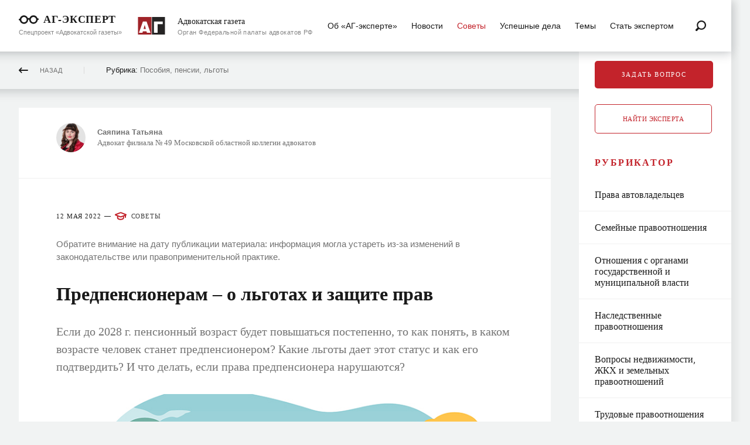

--- FILE ---
content_type: text/html; charset=UTF-8
request_url: https://www.advgazeta.ru/ag-expert/advices/predpensioneram-o-lgotakh-i-zashchite-prav/
body_size: 14804
content:
	<!DOCTYPE html>
	<html lang="ru">
	<head>
		<meta http-equiv="Content-Type" content="text/html; charset=UTF-8" />
<script data-skip-moving="true">(function(w, d, n) {var cl = "bx-core";var ht = d.documentElement;var htc = ht ? ht.className : undefined;if (htc === undefined || htc.indexOf(cl) !== -1){return;}var ua = n.userAgent;if (/(iPad;)|(iPhone;)/i.test(ua)){cl += " bx-ios";}else if (/Windows/i.test(ua)){cl += ' bx-win';}else if (/Macintosh/i.test(ua)){cl += " bx-mac";}else if (/Linux/i.test(ua) && !/Android/i.test(ua)){cl += " bx-linux";}else if (/Android/i.test(ua)){cl += " bx-android";}cl += (/(ipad|iphone|android|mobile|touch)/i.test(ua) ? " bx-touch" : " bx-no-touch");cl += w.devicePixelRatio && w.devicePixelRatio >= 2? " bx-retina": " bx-no-retina";if (/AppleWebKit/.test(ua)){cl += " bx-chrome";}else if (/Opera/.test(ua)){cl += " bx-opera";}else if (/Firefox/.test(ua)){cl += " bx-firefox";}ht.className = htc ? htc + " " + cl : cl;})(window, document, navigator);</script>


<link href="/local/templates/expert/assets/css/main.css?1743623640190344" type="text/css"  data-template-style="true"  rel="stylesheet" />
<link href="/local/components/ag/banners.list/templates/.default/style.css?1711574630446" type="text/css"  data-template-style="true"  rel="stylesheet" />
<link href="/local/templates/expert/template_styles.css?16832798971431" type="text/css"  data-template-style="true"  rel="stylesheet" />







<meta name="viewport" content="width=device-width, initial-scale=1.0, minimum-scale=1.0, maximum-scale=1.0, user-scalable=0">
<meta property="og:type" content="article" />
<meta property="og:url" content= "https://www.advgazeta.ru/ag-expert/advices/predpensioneram-o-lgotakh-i-zashchite-prav/" />
<meta property="og:title" content="Предпенсионерам – о льготах и защите прав" />
<meta property="og:description" content="Если до 2028 г. пенсионный возраст будет повышаться постепенно, то как понять, в каком возрасте человек станет предпенсионером? Какие льготы дает этот статус и как его подтвердить? И что делать, если права предпенсионера нарушаются?" />
<meta property="og:image" content="https://www.advgazeta.ru/upload/iblock/9c5/predpensioneram_o_lgotakh_i_zashchite_prav.jpg" />



		<title>Предпенсионерам – о льготах и защите прав</title>
	</head>
	<body class="body body_inner">
		<div class="page">
		<div class="page__header">
			<div class="container">
				<header class="header">
					<div class="header__container">
						<div class="header__logo"><a class="logo-ag-expert" href="/ag-expert/">
								<div class="logo-ag-expert__container">
									<div class="logo-ag-expert__icon"><i class="svg-icon"><svg xmlns="http://www.w3.org/2000/svg" width="32.96" height="14.19" viewBox="0 0 32.96 14.19">
												<path d="M31.64 5h-.52a11.81 11.81 0 0 0-2.22-3.4A6.92 6.92 0 0 0 24.35 0a7.17 7.17 0 0 0-6.64 4.65 3.25 3.25 0 0 0-2.47 0A7.13 7.13 0 0 0 6.06.54a7 7 0 0 0-2.2 1.33 7.11 7.11 0 0 0-2.16 3.8h-.4A1.41 1.41 0 0 0 0 7.17a1.4 1.4 0 0 0 1.3 1.29h.4a7.34 7.34 0 0 0 2.16 3.87 7.1 7.1 0 0 0 4.8 1.86 6.94 6.94 0 0 0 4.89-2 7.11 7.11 0 0 0 2.1-4.61.9.9 0 0 1 1.63 0 7 7 0 0 0 7.07 6.54 7.14 7.14 0 0 0 7-6.34h.32a1.4 1.4 0 0 0 0-2.8zm-7.29 6.62a4.46 4.46 0 1 1 4.46-4.46 4.46 4.46 0 0 1-4.46 4.43zm-15.69 0a4.46 4.46 0 1 1 4.46-4.46 4.46 4.46 0 0 1-4.46 4.43z" fill="#1a1a1a"/>
											</svg></i></div>
									<div class="logo-ag-expert__caption">АГ-эксперт</div>
								</div>
								<p class="logo-ag-expert__title">Спецпроект «Адвокатской газеты»</p>
							</a></div>
						<div class="header__logo">
							<div class="logo-ag">
								<a class="logo-ag__icon" href="/">
									<i class="svg-icon"><svg xmlns="http://www.w3.org/2000/svg" width="265.63" height="173.08" viewBox="0 0 265.63 173.08">
											<path fill="#a02429" d="M0 0h133.05v173.08H0z"/>
											<path fill="#262424" d="M137.58 0h128.05v173.08H137.58z"/>
											<path d="M84.65 44.51l39 111.6H88.12l-4.23-14.72H48.4l-4.08 14.72H9.44l39-111.6zm-7 73.62l-11.48-40-11 40zM244.29 44.51v26h-50.21v85.56H157.5V44.51z" fill="#fff"/>
										</svg></i>
								</a>
								<div class="logo-ag__container">
									<a class="logo-ag__caption" href="/">Адвокатская газета</a>
									<a class="logo-ag__title" href="https://fparf.ru/" target="_blank">Орган Федеральной палаты адвокатов РФ</a>
								</div>
							</div>
						</div>
						<div class="header__panel">
							<div class="header__search-form">
								<form class="form" action="/ag-expert/search/" method="GET">
									<div class="form__content">
										<div class="form__field">
											<div class="form__input">
												<input type="text" name="q" placeholder="Введите запрос" autocomplete="off" required>
											</div>
										</div>
									</div>
								</form>
							</div>
							
	<div class="header__nav">
		<nav class="nav-main">
			<ul class="nav-main__list">
									<li class="nav-main__item"><a class="nav-main__link" href="/ag-expert/about/"><span class="nav-main__text">Об «АГ-эксперте»</span></a></li>
									<li class="nav-main__item"><a class="nav-main__link" href="/ag-expert/news/"><span class="nav-main__text">Новости</span></a></li>
									<li class="nav-main__item active"><a class="nav-main__link" href="/ag-expert/advices/"><span class="nav-main__text">Советы</span></a></li>
									<li class="nav-main__item"><a class="nav-main__link" href="/ag-expert/cases/"><span class="nav-main__text">Успешные дела</span></a></li>
									<li class="nav-main__item"><a class="nav-main__link" href="/ag-expert/themes/"><span class="nav-main__text">Темы</span></a></li>
									<li class="nav-main__item"><a class="nav-main__link" href="/ag-expert/become-an-expert/"><span class="nav-main__text">Cтать экспертом</span></a></li>
							</ul>
		</nav>
	</div>
						</div>
						<button class="header__search-button"><i class="svg-icon"><svg xmlns="http://www.w3.org/2000/svg" width="18.11" height="18.11" viewBox="0 0 18.11 18.11">
									<path d="M.49 17.62a1.69 1.69 0 0 0 2.39 0l3-3a7.95 7.95 0 1 0-2.39-2.39l-3 3a1.7 1.7 0 0 0 0 2.39zM10.1 2.18A5.82 5.82 0 1 1 4.28 8a5.83 5.83 0 0 1 5.82-5.82z" fill="#1a1a1a"/>
								</svg></i><i class="svg-icon"><svg xmlns="http://www.w3.org/2000/svg" width="12" height="12" viewBox="0 0 12 12">
									<path d="M7.42 6.04l4.27-4.28a1 1 0 0 0 0-1.42 1 1 0 0 0-1.43 0L6.02 4.58 1.72.31A1.008 1.008 0 0 0 .29 1.73l4.28 4.31-4.28 4.24a1 1 0 0 0 0 1.43 1 1 0 0 0 1.43 0l4.3-4.28 4.28 4.28a1.008 1.008 0 0 0 1.42-1.43z"/>
								</svg></i></button><a class="header__mobile-menu-trigger mobile-menu-trigger" href="#mobile-menu"><i class="sandwich"><i class="sandwich__line"></i><i class="sandwich__line"></i><i class="sandwich__line"></i></i></a>
					</div>
				</header>
				<section class="mobile-menu" id="mobile-menu">
						<div class="mobile-menu__nav">
		<div class="nav-mobile">
			<ul class="nav-mobile__list">
									<li class="nav-mobile__item"><a class="nav-mobile__link"
					                                                                              href="/ag-expert/about/"><span
								class="nav-mobile__text">Об «АГ-эксперте»</span></a></li>
									<li class="nav-mobile__item"><a class="nav-mobile__link"
					                                                                              href="/ag-expert/news/"><span
								class="nav-mobile__text">Новости</span></a></li>
									<li class="nav-mobile__item active"><a class="nav-mobile__link"
					                                                                              href="/ag-expert/advices/"><span
								class="nav-mobile__text">Советы</span></a></li>
									<li class="nav-mobile__item"><a class="nav-mobile__link"
					                                                                              href="/ag-expert/cases/"><span
								class="nav-mobile__text">Успешные дела</span></a></li>
									<li class="nav-mobile__item"><a class="nav-mobile__link"
					                                                                              href="/ag-expert/themes/"><span
								class="nav-mobile__text">Темы</span></a></li>
							</ul>
		</div>
	</div>
					<div class="mobile-menu__footer"><a class="button button_primary" href="/ag-expert/feedback/"> <span>задать вопрос</span></a><a class="button button_primary" href="/ag-expert/subscribe/">Оформить подписку</a><a class="button button_primary" href="/ag-expert/experts/">Найти эксперта</a><a class="button button_secondary" href="/ag-expert/become-an-expert/">Стать экспертом</a></div>
				</section>
			</div>
		</div>
		<div class="page__main">
			<div class="container">	<section class="breadcrumbs">
		<div class="breadcrumbs__container">
			<div class="breadcrumbs__backward"><a href="/ag-expert/advices/"
			                                      onclick="history.back(); return false;"><i
						class="svg-icon">
						<svg xmlns="http://www.w3.org/2000/svg"
						     width="16.06" height="9.43" viewBox="0 0 16.06 9.43">
							<path
								d="M.46 3.82L4 .26a.898.898 0 1 1 1.28 1.26L3 3.83h12.17a.89.89 0 0 1 0 1.78H3l.37.39 1.92 1.91A.902.902 0 0 1 4 9.17L2.1 7.24.54 5.66l-.1-.1A1.19 1.19 0 0 1 0 4.71a1.22 1.22 0 0 1 .46-.89z"
								fill="#727272"/>
						</svg>
					</i><span>Назад</span></a></div>
			<div class="breadcrumbs__path"><strong>Рубрика:</strong> Пособия, пенсии, льготы</div>
		</div>
	</section>
				<main class="main">
					<div class="main__content">
						

	<div class="content">
		<div class="content__main content__main_highlighted">
			<div class="container">
				<article class="article">
					<div class="article-meta">
						<div class="small-experts small-experts--full"><div class="small-expert"><a class="small-expert-avatar" href="/ag-expert/experts/seregina-tatyana/" style="background-image:url('/upload/iblock/4f5/seregina_tatyana.png')"></a>
									<div class="small-expert-initials">
										<div class="small-expert-name"><a href="/ag-expert/experts/seregina-tatyana/">Саяпина Татьяна</a></div>
										<div class="small-expert-position">Адвокат филиала № 49 Московской областной коллегии адвокатов<br />
</div>
									</div>
								</div>						</div>
		
					</div>
					<div class="article-container">
						<div class="article-meta article-meta--full">
							<div class="article-date">12 мая 2022</div>
							<div class="article-type"><i class="svg-icon">
									<svg xmlns="http://www.w3.org/2000/svg" width="19.98" height="13.46" viewBox="0 0 19.98 13.46">
										<path
											d="M18.99 3.24l-7.67-3a3.93 3.93 0 0 0-2.62 0l-7.71 3a1.34 1.34 0 0 0 0 2.6l2.79 1.09v3.78l.21.3c1.16 1.65 3 2.45 5.73 2.45s4.73-.82 5.87-2.45l.21-.3V7.1l1.19-.47v2.19a1 1 0 1 0 2 0V5.86a1.34 1.34 0 0 0 1-1.62 1.36 1.36 0 0 0-1-1zm-5.11 6.68a5.38 5.38 0 0 1-4.12 1.57 5.25 5.25 0 0 1-4.07-1.57V7.69l3 1.18a3.93 3.93 0 0 0 2.62 0l2.58-1zm-3.32-2.91a2.79 2.79 0 0 1-1.15 0L3.17 4.55l6.25-2.47a2.79 2.79 0 0 1 1.15 0l6.24 2.47z"
											fill="#c3232b"/>
									</svg>
								</i><a href="/ag-expert/advices/">Советы</a></div>
						</div>
												<div class="article-old">
								Обратите внимание на дату публикации материала: информация могла устареть из-за изменений в законодательстве или правоприменительной практике.
						</div>
												<h1>Предпенсионерам – о льготах и защите прав</h1>
						<p class="article-lead">Если до 2028 г. пенсионный возраст будет повышаться постепенно, то как понять, в каком возрасте человек станет предпенсионером? Какие льготы дает этот статус и как его подтвердить? И что делать, если права предпенсионера нарушаются?</p>
													<div class="article-media"><img src="/upload/iblock/f47/predpensioneram_o_lgotakh_i_zashchite_prav_1.jpg"
							                                alt="Предпенсионерам – о льготах и защите прав">
							</div>
												<div class="article-tile">
	<h2>Кто считается предпенсионером? </h2>
	<p>
		 Гражданами предпенсионного возраста являются лица, которым до наступления пенсионного возраста остается 5 лет или менее (абз. 6 п. 2 ст. 5 Закона РФ от 19 апреля 1991 г. № 1032-1).
	</p>
	<p>
		 Однако важно обратить внимание на то, что в связи с проведением пенсионной реформы в России пенсионный возраст был повышен на 5 лет. Для мужчин он теперь составляет 65 лет, для женщин – 60 лет (ранее 60 лет – для мужчин, 55 лет – для женщин) (п. 1 ст. 7 Федерального закона от 3 октября 2018 г. № 350-ФЗ). Возникает вопрос: как учитывается возраст предпенсионера? Дело в том, что с 2019 г. по 2028 г. установлен переходный период, в который пенсионный возраст повышается постепенно. Подробные разъяснения были даны в Письме Минтруда России от 18 декабря 2018 г. № 21-2/10/П-9349 и систематизированы в комментариях 1С<sup>2</sup>:
	</p>
	<table>
	<tbody>
	<tr>
		<th rowspan="2">
			<p align="center">
				 Год возникновения
			</p>
			<p align="center">
				 права на пенсию по старости
			</p>
		</th>
		<th colspan="2">
			<p align="center">
			</p>
			<p align="center">
				 Год рождения физлиц, которые признаются предпенсионерами
			</p>
			<p align="center">
			</p>
		</th>
	</tr>
	<tr>
		<th>
			<p align="center">
			</p>
			<p align="center">
				 Мужчины
			</p>
			<p align="center">
			</p>
		</th>
		<th>
			<p align="center">
				 Женщины
			</p>
		</th>
	</tr>
	<tr>
		<td>
			<p align="center">
				 2019 г.
			</p>
		</td>
		<td rowspan="5">
			<p align="center">
				 1959–1963 гг.
			</p>
		</td>
		<td rowspan="5">
			<p align="center">
				 1964–1968 гг.
			</p>
		</td>
	</tr>
	<tr>
		<td>
			<p align="center">
				 2020 г.
			</p>
		</td>
	</tr>
	<tr>
		<td>
			<p align="center">
				 2021 г.
			</p>
		</td>
	</tr>
	<tr>
		<td>
			<p align="center">
				 2022 г.
			</p>
		</td>
	</tr>
	<tr>
		<td>
			<p align="center">
				 2023 г.
			</p>
		</td>
	</tr>
	<tr>
		<td>
			<p align="center">
				 2024 г.
			</p>
		</td>
		<td>
			<p align="center">
				 1960–1964 гг.
			</p>
		</td>
		<td>
			<p align="center">
				 1965–1969 гг.
			</p>
		</td>
	</tr>
	<tr>
		<td>
			<p align="center">
				 2025 г.
			</p>
		</td>
		<td>
			<p align="center">
				 1961–1965 гг.
			</p>
		</td>
		<td>
			<p align="center">
				 1966–1970 гг.
			</p>
		</td>
	</tr>
	<tr>
		<td>
			<p align="center">
				 2026 г.
			</p>
		</td>
		<td>
			<p align="center">
				 1962–1966 гг.
			</p>
		</td>
		<td>
			<p align="center">
				 1967–1971 гг.
			</p>
		</td>
	</tr>
	<tr>
		<td>
			<p align="center">
				 2027 г.
			</p>
		</td>
		<td>
			<p align="center">
				 1963–1967 гг.
			</p>
		</td>
		<td>
			<p align="center">
				 1968–1972 гг.
			</p>
		</td>
	</tr>
	<tr>
		<td>
			<p align="center">
				 2028 г.
			</p>
		</td>
		<td>
			<p align="center">
				 1964–1968 гг.
			</p>
		</td>
		<td>
			<p align="center">
				 1969–1973 гг.
			</p>
		</td>
	</tr>
	</tbody>
	</table>
	<p>
		 Тем самым предпенсионерами в период до 2028 г. признаются мужчины в возрасте от 60 до 65 лет и женщины в возрасте от 55 лет до 60 лет.
	</p>
	<p>
		 Но это не касается случаев досрочного назначения пенсии по старости, предусмотренного в гл. 6 Федерального закона от 28 декабря 2013 г. № 400-ФЗ. Например, пенсия назначается досрочно: (а) женщинам с 57 лет, родившим трех детей и воспитавшим их до достижения возраста 8 лет, если они имеют страховой стаж не менее 15 лет; (б) мужчинам, достигшим возраста 50 лет, и женщинам, достигшим возраста 45 лет, постоянно проживающим в районах Крайнего Севера и приравненных к ним местностях, проработавшим соответственно не менее 25 и 20 лет в качестве оленеводов, рыбаков, охотников-промысловиков; и т.д.
	</p>
	<p>
		 В случае когда страховая пенсия по старости назначается ранее достижения указанного выше возраста, лицо будет считаться предпенсионером в течение 5 лет до наступления пенсионного возраста, дающего право на пенсию, назначаемую ему досрочно. При этом для данных категорий лиц право на досрочную пенсию без повышения возраста сохраняется.
	</p>
</div>
<div class="article-tile">
	<h2>Нужно ли подтверждать статус предпенсионера? </h2>
	<p>
		 Проверить пол и возраст по документу, удостоверяющему личность, несложно. Тем не менее сегодня Пенсионный фонд РФ может бесплатно выдать справку о статусе предпенсионера. Получать ее гражданин вправе, но не обязан. Однако поскольку этот статус позволяет воспользоваться специальными льготами и гарантиями, целесообразно дополнительно его подтвердить во избежание путаницы при установлении предпенсионного возраста. Это пригодится в условиях постепенного повышения пенсионного возраста. Тем более справка может оказаться полезной лицам, претендующим на досрочное назначение пенсии. Официальное подтверждение статуса предпенсионера облегчит процедуру расчетов при назначении пенсии и минимизирует возможные сложности при начислении пенсионных платежей.
	</p>
	<p>
		 Справку, подтверждающую наличие у работника статуса предпенсионера, работодатель может получить, обратившись в Пенсионный фонд РФ. Но для этого между работодателем и ПФР должно быть заключено дополнительное соглашение<sup>2</sup>. По просьбе работодателя или по собственной инициативе работник может сам получить такую справку, обратившись в отделение ПФР по месту своего жительства или работы.
	</p>
	<p>
		 Получить электронную справку о статусе предпенсионера в формате PDF и XML можно за несколько минут. Для этого с помощью ваших логина и пароля на портале госуслуг войдите в <a target="_blank" href="https://es.pfrf.ru/login/">«Личный кабинет гражданина»</a> на сайте ПФР. Далее выберите в разделе «Пенсии» вкладку «Заказать справку (выписку) об отнесении гражданина к категории граждан предпенсионного возраста». Укажите, куда предоставляются сведения: в Федеральную налоговую службу, орган государственной власти в сфере занятости населения или работодателю. Сформированную справку можно получить по электронной почте, сохранить, распечатать, а также просмотреть в разделе «История обращений». Сведения вы получите тем способом, который укажете в обращении.
	</p>
	<p>
		 Также справку о статусе предпенсионера можно <a target="_blank" href="https://www.gosuslugi.ru/situation/pomoshch_pensioneram/pre-retirement">получить через портал госуслуг</a> или в центре «Мои документы».
	</p>
</div>
<div class="article-tile">
	<h2>Какие льготы и гарантии доступны предпенсионерам? </h2>
	<p>
		 Для предпенсионеров предусмотрены федеральные и региональные льготы, т.е. единые для всех российских предпенсионеров и дополнительные, установленные в конкретном регионе (Федеральный закон от 3 октября 2018 г. № 350-ФЗ). К федеральным относятся льготы по уплате земельного, имущественного налогов и льготы, связанные с ежегодной диспансеризацией. Также предпенсионерам предоставлены гарантии трудовой занятости.
	</p>
	<p>
 <em><strong>Льготы по уплате земельного и имущественного налогов</strong></em>
	</p>
	<ul class="list-styled">
		<li>Освобождение от уплаты земельного налога на участок до 6 соток (подп. 9 п. 5 ст. 391 НК РФ); </li>
		<li>освобождение от уплаты налога на одну квартиру, один жилой дом, один гараж, одну хозяйственную постройку до 50 кв. м (подп. 10.1 п. 1 ст. 407 НК РФ). </li>
	</ul>
	<p>
 <em><strong>Льготы, связанные с ежегодной диспансеризацией, и гарантии трудовой занятости («трудовые льготы») </strong></em>
	</p>
	<ul class="list-styled">
		<li>Запрет на необоснованный отказ в приеме на работу или необоснованное увольнение (ст. 144.1 УК РФ); </li>
		<li>два оплачиваемых выходных дня для диспансеризации (ст. 185.1 ТК РФ); </li>
		<li>бесплатное переобучение за счет средств федерального бюджета (Постановление Правительства РФ от 27 мая 2021 г. № 800); </li>
		<li>получение стипендии в период переобучения в размере минимального размера оплаты труда по России (с 1 января 2022 г. МРОТ составляет 13 890 руб. в месяц (Федеральный закон от 6 декабря 2021 г. № 406-ФЗ)). </li>
		<li>получение пособия по безработице: его минимальная величина – 1500 руб., максимальная – 12 792 руб. (Постановление Правительства РФ от 15 ноября 2021 г. № 1940). </li>
	</ul>
	<p>
 <em><strong>Примеры региональных льгот</strong></em>
	</p>
	<ul class="list-styled">
		<li>Республика Башкортостан: ежемесячные денежные компенсации расходов по оплате жилого помещения и коммунальных услуг ветеранам труда; неограниченное число поездок в транспорте (кроме электричек) ветеранам труда, ветеранам, имеющим продолжительный стаж работы, при наличии единого социального проездного билета, оформленного в отделении банка «Уралсиб», стоимость которого составляет 600 руб.; иные льготы. </li>
		<li>Тамбовская область: бесплатные лекарства и льготный проезд на транспорте; скидка на оплату капремонта и других жилищно-коммунальных услуг; освобождение от уплаты имущественного, земельного налогов и проч. (Закон Тамбовской области от 25 сентября 2018 г. № 272-З). </li>
		<li>Краснодарский край: ветераны труда, ветераны военной службы и жертвы политических репрессий, имеющие справку о реабилитации или признании пострадавшим от политических репрессий, по достижении возраста 60 и 55 лет (для мужчин и женщин соответственно), независимо от назначения пенсии, имеют право: на ежемесячную денежную выплату (для ветеранов труда и военной службы – 618 руб., для жертв политических репрессий – 896 руб.); компенсацию расходов на оплату жилищно-коммунальных услуг; иные льготы (Закон Краснодарского края от 25 сентября 2018 г. № 3848-КЗ). </li>
	</ul>
</div>
<div class="article-tile">
	<h2>Как предпенсионеру защитить свои права?</h2>
	<p>
		 Чаще нарушаются трудовые права предпенсионеров. Их защиту могут осуществлять комиссии по трудовым спорам (ст. 384 ТК РФ). Вот только существуют эти комиссии при работодателях, а потому порой возникают сомнения в их беспристрастности. Нередко граждане вынуждены обращаться в суд с исками о незаконном увольнении, взыскании заработной платы за вынужденный прогул и компенсации морального вреда.
	</p>
	 <a class="article-insert pull-left" href="/novosti/ks-zashchitil-pravo-grazhdan-predpensionnogo-vozrasta-na-povyshennoe-posobie-po-bezrabotitse/"><div class="article-insert__readmore">Читайте также</div><div class="article-insert__info"><div class="article-insert__title">КС защитил право граждан предпенсионного возраста на повышенное пособие по безработице</div><div class="article-insert__summary">Суд признал неконституционным законоположение, которое препятствовало выплате максимального пособия по безработице лицам предпенсионного возраста, признанным безработными до 1 января 2019 года</div><div class="article-insert__date">22 марта 2022 <span class="comment">Новости</span></div></div></a>
	<p>
		 Подаются и иные обращения. Например, гражданка И.И. Котлова успешно оспорила в Конституционном Суде РФ положения ч. 1 ст. 10 Закона «О внесении изменений в отдельные законодательные акты Российской Федерации по вопросам назначения и выплаты пенсий». Эти положения были признаны не соответствующими Конституции РФ, так как препятствовали выплате с 1 января 2019 г. пособия по безработице в повышенном максимальном размере, установленном для граждан предпенсионного возраста, тем из них, кто, являясь лицом предпенсионного возраста, был признан безработным до указанной даты и получал данное пособие в максимальном размере (Постановление Конституционного Суда РФ от 17 марта 2022 г. № 11-П).
	</p>
	<p>
		 Для защиты своих прав предпенсионеру не всегда сразу необходимо идти в суд. Если работодатель нарушает закон, работник может обратиться с жалобой в прокуратуру. Кроме того, для оказания правовой помощи гражданам разработан интернет-портал <a target="_blank" href="https://онлайнинспекция.рф/pensioner">«Онлайнинспекция.рф»</a>. С его помощью можно узнать о трудовых правах и их защите, сообщить о проблеме и найти решение. Если же права нарушаются, например, территориальной налоговой инспекцией, можно обратиться с жалобой в вышестоящую налоговую инспекцию. Таким образом, проблемы предпенсионеров решаются не только в судебном, но и во внесудебном порядке.
	</p>
</div>
<hr>
 <small>
<p>
 <sup>1</sup> «Какие работники являются предпенсионерами?» (https://its.1c.ru/db/newsclar/content/465880/hdoc).
</p>
<p>
 <sup>2</sup> На сайте ПФР можно ознакомиться с образцом дополнительного соглашения и Порядком осуществления обмена электронными документами по запросу работодателя сведений о работниках предпенсионного возраста и получателях пенсии (https://pfr.gov.ru/branches/ryazan/info~forinsurers/2465).
</p>
 </small>
<br>
 <small><p>Фото: фотобанк Freepik/macrovector</p> </small>						<div class="article-share">
							<div class="social-links social-likes" id="social-share"
							     data-url="https://www.advgazeta.ru/ag-expert/advices/predpensioneram-o-lgotakh-i-zashchite-prav/"
							     data-title="Предпенсионерам – о льготах и защите прав">
									 								<div class="social-link" data-service="vkontakte" title="Поделиться во Вконтакте"><i class="svg-icon">
										<svg xmlns="http://www.w3.org/2000/svg" width="13.99" height="8.02" viewBox="0 0 13.99 8.02">
											<path
												d="M6.84 8.02h.84a.77.77 0 0 0 .38-.17.56.56 0 0 0 .11-.37s0-1.12.51-1.29 1.17 1.09 1.87 1.57a1.3 1.3 0 0 0 .93.28h1.87s1-.07.51-.83a5.8 5.8 0 0 0-1.38-1.62c-1.18-1.09-1-.91.39-2.8C13.73 1.6 14.08.9 13.99.6a.84.84 0 0 0-.74-.22h-2.1a.5.5 0 0 0-.27 0 .6.6 0 0 0-.19.23 12.43 12.43 0 0 1-.8 1.71c-.9 1.59-1.31 1.7-1.46 1.58a1.81 1.81 0 0 1-.27-1.43C8.16.93 8.4.28 7.71.12a3.66 3.66 0 0 0-1-.1A4.26 4.26 0 0 0 4.99.2c-.24.11-.43.38-.32.39a1 1 0 0 1 .62.31 2.12 2.12 0 0 1 .2 1s.13 1.82-.29 2-.67-.16-1.5-1.61A12.49 12.49 0 0 1 2.99.73.66.66 0 0 0 2.77.5a1 1 0 0 0-.32-.13h-2a.68.68 0 0 0-.41.15.45.45 0 0 0-.05.36A22.53 22.53 0 0 0 3.37 6.4a4.79 4.79 0 0 0 3.47 1.62z"
												fill="#3e6692"/>
										</svg>
									</i></div>
															</div>
						</div>
					</div>
				</article>
									<h2 class="title-mod">Читайте также:</h2>
					<div class="related-posts">
													<div class="post">
								<div class="post__wrapper">
									<div class="post__header">
										<div class="post__meta">
											<div class="post__date">22 декабря 2025</div>
										</div>
																					<div class="post__heading"><a href="/ag-expert/rubric/posobiya-pensii-lgoty/">Пособия, пенсии, льготы</a></div>
																			</div>
									<div class="post__main">
										<div class="post__title"><a href="/ag-expert/advices/rasshirenie-gospodderzhki-roditeley-i-detey-za-2025-god/">Расширение господдержки родителей и детей за 2025 год</a>
										</div>
										<div class="post__excerpt">Новые гарантии для семей с детьми, будущих родителей и студентов </div>
									</div>
									<div class="post__footer">
																					<div class="small-experts"><a class="small-expert-avatar"
													     href="/ag-expert/experts/zadorozhnyaya-ekaterina/"
													     style="background-image:url('/upload/iblock/c56/zadorozhnyaya_ekaterina.png')"></a>													<div class="small-expert-name"><a
															href="/ag-expert/experts/zadorozhnyaya-ekaterina/">Задорожняя Екатерина</a></div>
																							</div>
																			</div>
								</div>
								<a href="/ag-expert/advices/rasshirenie-gospodderzhki-roditeley-i-detey-za-2025-god/" class="post__media"><img class="post__image"
								                                                                     src="/upload/iblock/033/pj2ezs1ax26rm4nq9600383i7q4vp83r/rasshirenie_gospodderzhki_roditeley_i_detey_za_2025_god.jpg"
								                                                                     alt="Расширение господдержки родителей и детей за 2025 год">
								</a>
							</div>
													<div class="post">
								<div class="post__wrapper">
									<div class="post__header">
										<div class="post__meta">
											<div class="post__date">19 декабря 2025</div>
										</div>
																					<div class="post__heading"><a href="/ag-expert/rubric/zashchita-i-pravovoe-soprovozhdenie-biznesa/">Защита и правовое сопровождение бизнеса</a></div>
																			</div>
									<div class="post__main">
										<div class="post__title"><a href="/ag-expert/advices/otvety-na-populyarnye-voprosy-ob-internet-reklame/">Ответы на популярные вопросы об интернет-рекламе</a>
										</div>
										<div class="post__excerpt">Про отличие рекламы от другой информации, маркировку, отчисления, реестр блогеров и новый запрет </div>
									</div>
									<div class="post__footer">
																					<div class="small-experts"><a class="small-expert-avatar"
													     href="/ag-expert/experts/astrakhantseva-anna/"
													     style="background-image:url('/upload/iblock/c00/kd2zychjsr2tdh9es25qtfe3ob010oup/Astrakhantseva-Anna.png')"></a><a class="small-expert-avatar"
													     href="/ag-expert/experts/zhevkova-ekaterina/"
													     style="background-image:url('/upload/iblock/185/ZHevkova-Ekaterina.png')"></a><a class="small-expert-avatar"
													     href="/ag-expert/experts/konoplina-yuliya/"
													     style="background-image:url('/upload/iblock/0ba/8e0kw3y8la2intytpzoafbhmah82tqgb/Konoplina-YUliya.png')"></a>													<div class="small-expert-name"><a
															href="/ag-expert/experts/astrakhantseva-anna/">Астраханцева Анна</a></div>
																									<div class="small-expert-name"><a
															href="/ag-expert/experts/zhevkova-ekaterina/">Жевкова Екатерина</a></div>
																									<div class="small-expert-name"><a
															href="/ag-expert/experts/konoplina-yuliya/">Коноплина Юлия</a></div>
																							</div>
																			</div>
								</div>
								<a href="/ag-expert/advices/otvety-na-populyarnye-voprosy-ob-internet-reklame/" class="post__media"><img class="post__image"
								                                                                     src="/upload/iblock/b0f/1dsiw2jxufctfhkezw0pgx1qyckstg7s/otvety_na_populyarnye_voprosy_ob_internet_reklame.jpg"
								                                                                     alt="Ответы на популярные вопросы об интернет-рекламе">
								</a>
							</div>
											</div>
							</div>
		</div>
	</div>
</div>
<div class="main__sidebar">
	<div class="sidebar">
		<div class="sidebar__main">			<div class="nav-topics">
				<a class="nav-topics__question" href="/ag-expert/feedback/"> <span>задать вопрос</span></a>
								<a class="button button_primary button--findexp" href="/ag-expert/experts/">Найти эксперта</a>
				


				


				<a class="nav-topics__title" href="#"><span>Рубрикатор</span><i class="sandwich"><i
							class="sandwich__line"></i><i class="sandwich__line"></i><i class="sandwich__line"></i></i></a>
				<ul class="nav-topics__list">
											<li class="nav-topics__item"><a
								class="nav-topics__link" href="/ag-expert/rubric/prava-avtovladeltsev/"><span class="nav-topics__text">Права автовладельцев</span></a>
						</li>
											<li class="nav-topics__item"><a
								class="nav-topics__link" href="/ag-expert/rubric/semeynye-pravootnosheniya/"><span class="nav-topics__text">Семейные правоотношения</span></a>
						</li>
											<li class="nav-topics__item"><a
								class="nav-topics__link" href="/ag-expert/rubric/otnosheniya-s-organami-gosudarstvennoy-i-munitsipalnoy-vlasti/"><span class="nav-topics__text">Отношения с органами государственной и муниципальной власти</span></a>
						</li>
											<li class="nav-topics__item"><a
								class="nav-topics__link" href="/ag-expert/rubric/nasledstvennye-pravootnosheniya/"><span class="nav-topics__text">Наследственные правоотношения</span></a>
						</li>
											<li class="nav-topics__item"><a
								class="nav-topics__link" href="/ag-expert/rubric/voprosy-nedvizhimosti-zhkkh-i-zemelnykh-pravootnosheniy/"><span class="nav-topics__text">Вопросы недвижимости, ЖКХ и земельных правоотношений</span></a>
						</li>
											<li class="nav-topics__item"><a
								class="nav-topics__link" href="/ag-expert/rubric/trudovye-pravootnosheniya/"><span class="nav-topics__text">Трудовые правоотношения</span></a>
						</li>
											<li class="nav-topics__item"><a
								class="nav-topics__link" href="/ag-expert/rubric/zashchita-i-pravovoe-soprovozhdenie-biznesa/"><span class="nav-topics__text">Защита и правовое сопровождение бизнеса</span></a>
						</li>
											<li class="nav-topics__item"><a
								class="nav-topics__link" href="/ag-expert/rubric/zashchita-prav-potrebiteley/"><span class="nav-topics__text">Защита прав потребителей</span></a>
						</li>
											<li class="nav-topics__item"><a
								class="nav-topics__link" href="/ag-expert/rubric/nalogi/"><span class="nav-topics__text">Налоги</span></a>
						</li>
											<li class="nav-topics__item"><a
								class="nav-topics__link" href="/ag-expert/rubric/posobiya-pensii-lgoty/"><span class="nav-topics__text">Пособия, пенсии, льготы</span></a>
						</li>
											<li class="nav-topics__item"><a
								class="nav-topics__link" href="/ag-expert/rubric/administrativnaya-i-ugolovnaya-otvetstvennost/"><span class="nav-topics__text">Административная и уголовная ответственность</span></a>
						</li>
									</ul>
			</div>
		</div>
		<div class="sidebar__footer"><a class="button button_primary" href="/ag-expert/subscribe/">Оформить
				подписку</a></div>
	</div>
</div>
</main>
</div>
</div>
<div class="page__footer">
	<div class="container">
		<footer class="footer">
			<div class="copyright-primary">© 2025 <a href="/">«Адвокатская газета»</a></div>
			<div
				class="hint">
Оксана Оноприенко, редактор раздела «АГ-эксперт» <br/>
<a href="mailto:onoprienko@advgazeta.ru">onoprienko@advgazeta.ru</a><br/>
<a href="tel:+74957872835">+7 (495) 787-28-35</a></div>
			<div class="copyright-secondary"></div>
			<div class="social-links"><a class="social-link" href="https://vk.com/advgazetaexpert" target="_blank" rel="nofollow"><i class="svg-icon"><svg xmlns="http://www.w3.org/2000/svg" width="13.99" height="8.02" viewBox="0 0 13.99 8.02">
				<path d="M6.84 8.02h.84a.77.77 0 0 0 .38-.17.56.56 0 0 0 .11-.37s0-1.12.51-1.29 1.17 1.09 1.87 1.57a1.3 1.3 0 0 0 .93.28h1.87s1-.07.51-.83a5.8 5.8 0 0 0-1.38-1.62c-1.18-1.09-1-.91.39-2.8C13.73 1.6 14.08.9 13.99.6a.84.84 0 0 0-.74-.22h-2.1a.5.5 0 0 0-.27 0 .6.6 0 0 0-.19.23 12.43 12.43 0 0 1-.8 1.71c-.9 1.59-1.31 1.7-1.46 1.58a1.81 1.81 0 0 1-.27-1.43C8.16.93 8.4.28 7.71.12a3.66 3.66 0 0 0-1-.1A4.26 4.26 0 0 0 4.99.2c-.24.11-.43.38-.32.39a1 1 0 0 1 .62.31 2.12 2.12 0 0 1 .2 1s.13 1.82-.29 2-.67-.16-1.5-1.61A12.49 12.49 0 0 1 2.99.73.66.66 0 0 0 2.77.5a1 1 0 0 0-.32-.13h-2a.68.68 0 0 0-.41.15.45.45 0 0 0-.05.36A22.53 22.53 0 0 0 3.37 6.4a4.79 4.79 0 0 0 3.47 1.62z" fill="#3e6692"/>
			</svg></i></a>
<!--
<a class="social-link" href="https://twitter.com/advgazeta" target="_blank" rel="nofollow"><i class="svg-icon"><svg xmlns="http://www.w3.org/2000/svg" width="13.99" height="12.03" viewBox="0 0 13.99 12.03">
				<path d="M13.76 1.39a4.77 4.77 0 0 1-1 .34 3 3 0 0 0 .83-1.31.16.16 0 0 0-.1-.2.2.2 0 0 0-.13 0 5.31 5.31 0 0 1-1.47.64h-.1a.39.39 0 0 1-.25-.1 3 3 0 0 0-2-.78 3.11 3.11 0 0 0-1 .15 3 3 0 0 0-2 2.18 3.4 3.4 0 0 0-.08 1.15.08.08 0 0 1 0 .08.11.11 0 0 1-.09 0A7.8 7.8 0 0 1 .99.6a.15.15 0 0 0-.22 0 3.21 3.21 0 0 0 .45 3.81 2.91 2.91 0 0 1-.69-.27.14.14 0 0 0-.21.06.19.19 0 0 0 0 .08 3.1 3.1 0 0 0 1.74 2.87h-.07a2.12 2.12 0 0 1-.5 0 .17.17 0 0 0-.19.13.19.19 0 0 0 0 .08 3 3 0 0 0 2.39 2.08 5.41 5.41 0 0 1-3.11 1H.23a.23.23 0 0 0-.23.18.27.27 0 0 0 .12.27 8 8 0 0 0 4.16 1.12 8.21 8.21 0 0 0 3.55-.78 7.88 7.88 0 0 0 2.6-2 9.22 9.22 0 0 0 2.14-5.78v-.04a.48.48 0 0 1 .19-.4 6.47 6.47 0 0 0 1.23-1.37.16.16 0 0 0-.05-.23.16.16 0 0 0-.15 0z" fill="#4fb4ee"/>
			</svg></i></a><a class="social-link" href="https://t.me/advgazeta" target="_blank" rel="nofollow"><i class="svg-icon"><svg xmlns="http://www.w3.org/2000/svg" width="14.02" height="10.02" viewBox="0 0 14.02 10.02">
				<path d="M.21 4.8l3.24 1L4.7 9.1a.43.43 0 0 0 .57.17l1.84-1.24a.65.65 0 0 1 .66 0l3.22 1.92a.41.41 0 0 0 .57-.12v-.06L13.99.39a.36.36 0 0 0-.33-.36.47.47 0 0 0-.17 0L.21 4.22a.3.3 0 0 0-.2.38.31.31 0 0 0 .2.2zm4.29.46l6.33-3.23c.11-.05.23.07.13.15l-5.22 4a.91.91 0 0 0-.34.53l-.17 1.08a.17.17 0 0 1-.24.11.18.18 0 0 1-.1-.09l-.69-2a.49.49 0 0 1 .28-.59z" fill="#59aae7"/>
			</svg></i></a>
-->
</div>		</footer>
	</div>
</div>
</div>
<!-- Yandex.Metrika counter -->
<noscript>
	<div><img src="//mc.yandex.ru/watch/19618963" style="position:absolute; left:-9999px;" alt=""/></div>
</noscript>
<!-- /Yandex.Metrika counter -->




<!--LiveInternet counter--><a href="https://www.liveinternet.ru/click"
target="_blank"><img id="licnt3310" width="31" height="31" style="border:0" 
title="LiveInternet"
src="[data-uri]"
alt=""/></a><!--/LiveInternet-->
<script>if(!window.BX)window.BX={};if(!window.BX.message)window.BX.message=function(mess){if(typeof mess==='object'){for(let i in mess) {BX.message[i]=mess[i];} return true;}};</script>
<script>(window.BX||top.BX).message({"JS_CORE_LOADING":"Загрузка...","JS_CORE_NO_DATA":"- Нет данных -","JS_CORE_WINDOW_CLOSE":"Закрыть","JS_CORE_WINDOW_EXPAND":"Развернуть","JS_CORE_WINDOW_NARROW":"Свернуть в окно","JS_CORE_WINDOW_SAVE":"Сохранить","JS_CORE_WINDOW_CANCEL":"Отменить","JS_CORE_WINDOW_CONTINUE":"Продолжить","JS_CORE_H":"ч","JS_CORE_M":"м","JS_CORE_S":"с","JSADM_AI_HIDE_EXTRA":"Скрыть лишние","JSADM_AI_ALL_NOTIF":"Показать все","JSADM_AUTH_REQ":"Требуется авторизация!","JS_CORE_WINDOW_AUTH":"Войти","JS_CORE_IMAGE_FULL":"Полный размер"});</script><script src="/bitrix/js/main/core/core.js?1756458650511455"></script><script>BX.Runtime.registerExtension({"name":"main.core","namespace":"BX","loaded":true});</script>
<script>BX.setJSList(["\/bitrix\/js\/main\/core\/core_ajax.js","\/bitrix\/js\/main\/core\/core_promise.js","\/bitrix\/js\/main\/polyfill\/promise\/js\/promise.js","\/bitrix\/js\/main\/loadext\/loadext.js","\/bitrix\/js\/main\/loadext\/extension.js","\/bitrix\/js\/main\/polyfill\/promise\/js\/promise.js","\/bitrix\/js\/main\/polyfill\/find\/js\/find.js","\/bitrix\/js\/main\/polyfill\/includes\/js\/includes.js","\/bitrix\/js\/main\/polyfill\/matches\/js\/matches.js","\/bitrix\/js\/ui\/polyfill\/closest\/js\/closest.js","\/bitrix\/js\/main\/polyfill\/fill\/main.polyfill.fill.js","\/bitrix\/js\/main\/polyfill\/find\/js\/find.js","\/bitrix\/js\/main\/polyfill\/matches\/js\/matches.js","\/bitrix\/js\/main\/polyfill\/core\/dist\/polyfill.bundle.js","\/bitrix\/js\/main\/core\/core.js","\/bitrix\/js\/main\/polyfill\/intersectionobserver\/js\/intersectionobserver.js","\/bitrix\/js\/main\/lazyload\/dist\/lazyload.bundle.js","\/bitrix\/js\/main\/polyfill\/core\/dist\/polyfill.bundle.js","\/bitrix\/js\/main\/parambag\/dist\/parambag.bundle.js"]);
</script>
<script>(window.BX||top.BX).message({"LANGUAGE_ID":"ru","FORMAT_DATE":"DD.MM.YYYY","FORMAT_DATETIME":"DD.MM.YYYY HH:MI:SS","COOKIE_PREFIX":"BITRIX_SM","SERVER_TZ_OFFSET":"10800","UTF_MODE":"Y","SITE_ID":"s1","SITE_DIR":"\/","USER_ID":"","SERVER_TIME":1766480446,"USER_TZ_OFFSET":0,"USER_TZ_AUTO":"Y","bitrix_sessid":"92c96afec2e1dba3be60d8d70e2599f6"});</script><script>BX.setJSList(["\/local\/templates\/expert\/assets\/js\/main.js","\/local\/templates\/expert\/assets\/js\/script.js"]);</script>
<script>
					(function () {
						"use strict";

						var counter = function ()
						{
							var cookie = (function (name) {
								var parts = ("; " + document.cookie).split("; " + name + "=");
								if (parts.length == 2) {
									try {return JSON.parse(decodeURIComponent(parts.pop().split(";").shift()));}
									catch (e) {}
								}
							})("BITRIX_CONVERSION_CONTEXT_s1");

							if (cookie && cookie.EXPIRE >= BX.message("SERVER_TIME"))
								return;

							var request = new XMLHttpRequest();
							request.open("POST", "/bitrix/tools/conversion/ajax_counter.php", true);
							request.setRequestHeader("Content-type", "application/x-www-form-urlencoded");
							request.send(
								"SITE_ID="+encodeURIComponent("s1")+
								"&sessid="+encodeURIComponent(BX.bitrix_sessid())+
								"&HTTP_REFERER="+encodeURIComponent(document.referrer)
							);
						};

						if (window.frameRequestStart === true)
							BX.addCustomEvent("onFrameDataReceived", counter);
						else
							BX.ready(counter);
					})();
				</script>
<script  src="/bitrix/cache/js/s1/expert/template_79816f17174b53266a8198a3af9ae899/template_79816f17174b53266a8198a3af9ae899_v1.js?1756458690776191"></script>

<script type="text/javascript">
  (function (d, w, c) {
    (w[c] = w[c] || []).push(function () {
      try {
        w.yaCounter19618963 = new Ya.Metrika({
          id: 19618963,
          webvisor: true,
          clickmap: true,
          trackLinks: true,
          accurateTrackBounce: true,
          trackHash: true,
          params: window.yaParams || {}
        });
      } catch (e) {
      }
    });

    var n = d.getElementsByTagName("script")[0],
      s = d.createElement("script"),
      f = function () {
        n.parentNode.insertBefore(s, n);
      };
    s.type = "text/javascript";
    s.async = true;
    s.src = (d.location.protocol == "https:" ? "https:" : "http:") + "//mc.yandex.ru/metrika/watch.js";

    if (w.opera == "[object Opera]") {
      d.addEventListener("DOMContentLoaded", f, false);
    } else {
      f();
    }
  })(document, window, "yandex_metrika_callbacks");
</script>
<script>(function(d,s){d.getElementById("licnt3310").src=
"https://counter.yadro.ru/hit?t44.1;r"+escape(d.referrer)+
((typeof(s)=="undefined")?"":";s"+s.width+"*"+s.height+"*"+
(s.colorDepth?s.colorDepth:s.pixelDepth))+";u"+escape(d.URL)+
";h"+escape(d.title.substring(0,150))+";"+Math.random()})
(document,screen)</script></body>
</html>

--- FILE ---
content_type: text/css
request_url: https://www.advgazeta.ru/local/templates/expert/assets/css/main.css?1743623640190344
body_size: 25358
content:
@charset "UTF-8";
@-webkit-keyframes fadeIn {
  0% {
    opacity: 0;
  }
  100% {
    opacity: 1;
  }
}
@keyframes fadeIn {
  0% {
    opacity: 0;
  }
  100% {
    opacity: 1;
  }
}

@-webkit-keyframes fadeOut {
  0% {
    opacity: 1;
  }
  100% {
    opacity: 0;
  }
}

@keyframes fadeOut {
  0% {
    opacity: 1;
  }
  100% {
    opacity: 0;
  }
}

/*! normalize.css v8.0.1 | MIT License | github.com/necolas/normalize.css */
/* Document
   ========================================================================== */
/**
 * 1. Correct the line height in all browsers.
 * 2. Prevent adjustments of font size after orientation changes in iOS.
 */
html {
  line-height: 1.15;
  /* 1 */
  -webkit-text-size-adjust: 100%;
  /* 2 */
}

/* Sections
   ========================================================================== */
/**
 * Remove the margin in all browsers.
 */
body {
  margin: 0;
}

/**
 * Render the `main` element consistently in IE.
 */
main {
  display: block;
}

/**
 * Correct the font size and margin on `h1` elements within `section` and
 * `article` contexts in Chrome, Firefox, and Safari.
 */
h1 {
  font-size: 2em;
  margin: 0.67em 0;
}

/* Grouping content
   ========================================================================== */
/**
 * 1. Add the correct box sizing in Firefox.
 * 2. Show the overflow in Edge and IE.
 */
hr {
  -webkit-box-sizing: content-box;
          box-sizing: content-box;
  /* 1 */
  height: 0;
  /* 1 */
  overflow: visible;
  /* 2 */
}

/**
 * 1. Correct the inheritance and scaling of font size in all browsers.
 * 2. Correct the odd `em` font sizing in all browsers.
 */
pre {
  font-family: monospace, monospace;
  /* 1 */
  font-size: 1em;
  /* 2 */
}

/* Text-level semantics
   ========================================================================== */
/**
 * Remove the gray background on active links in IE 10.
 */
a {
  background-color: transparent;
}

/**
 * 1. Remove the bottom border in Chrome 57-
 * 2. Add the correct text decoration in Chrome, Edge, IE, Opera, and Safari.
 */
abbr[title] {
  border-bottom: none;
  /* 1 */
  text-decoration: underline;
  /* 2 */
  -webkit-text-decoration: underline dotted;
          text-decoration: underline dotted;
  /* 2 */
}

/**
 * Add the correct font weight in Chrome, Edge, and Safari.
 */
b,
strong {
  font-weight: bolder;
}

/**
 * 1. Correct the inheritance and scaling of font size in all browsers.
 * 2. Correct the odd `em` font sizing in all browsers.
 */
code,
kbd,
samp {
  font-family: monospace, monospace;
  /* 1 */
  font-size: 1em;
  /* 2 */
}

/**
 * Add the correct font size in all browsers.
 */
small {
  font-size: 80%;
}

/**
 * Prevent `sub` and `sup` elements from affecting the line height in
 * all browsers.
 */
sub,
sup {
  font-size: 75%;
  line-height: 0;
  position: relative;
  vertical-align: baseline;
}

sub {
  bottom: -0.25em;
}

sup {
  top: -0.5em;
}

/* Embedded content
   ========================================================================== */
/**
 * Remove the border on images inside links in IE 10.
 */
img {
  border-style: none;
}

/* Forms
   ========================================================================== */
/**
 * 1. Change the font styles in all browsers.
 * 2. Remove the margin in Firefox and Safari.
 */
button,
input,
optgroup,
select,
textarea {
  font-family: inherit;
  /* 1 */
  font-size: 100%;
  /* 1 */
  line-height: 1.15;
  /* 1 */
  margin: 0;
  /* 2 */
}

/**
 * Show the overflow in IE.
 * 1. Show the overflow in Edge.
 */
button,
input {
  /* 1 */
  overflow: visible;
}

/**
 * Remove the inheritance of text transform in Edge, Firefox, and IE.
 * 1. Remove the inheritance of text transform in Firefox.
 */
button,
select {
  /* 1 */
  text-transform: none;
}

/**
 * Correct the inability to style clickable types in iOS and Safari.
 */
button,
[type="button"],
[type="reset"],
[type="submit"] {
  -webkit-appearance: button;
}

/**
 * Remove the inner border and padding in Firefox.
 */
button::-moz-focus-inner,
[type="button"]::-moz-focus-inner,
[type="reset"]::-moz-focus-inner,
[type="submit"]::-moz-focus-inner {
  border-style: none;
  padding: 0;
}

/**
 * Restore the focus styles unset by the previous rule.
 */
button:-moz-focusring,
[type="button"]:-moz-focusring,
[type="reset"]:-moz-focusring,
[type="submit"]:-moz-focusring {
  outline: 1px dotted ButtonText;
}

/**
 * Correct the padding in Firefox.
 */
fieldset {
  padding: 0.35em 0.75em 0.625em;
}

/**
 * 1. Correct the text wrapping in Edge and IE.
 * 2. Correct the color inheritance from `fieldset` elements in IE.
 * 3. Remove the padding so developers are not caught out when they zero out
 *    `fieldset` elements in all browsers.
 */
legend {
  -webkit-box-sizing: border-box;
          box-sizing: border-box;
  /* 1 */
  color: inherit;
  /* 2 */
  display: table;
  /* 1 */
  max-width: 100%;
  /* 1 */
  padding: 0;
  /* 3 */
  white-space: normal;
  /* 1 */
}

/**
 * Add the correct vertical alignment in Chrome, Firefox, and Opera.
 */
progress {
  vertical-align: baseline;
}

/**
 * Remove the default vertical scrollbar in IE 10+.
 */
textarea {
  overflow: auto;
}

/**
 * 1. Add the correct box sizing in IE 10.
 * 2. Remove the padding in IE 10.
 */
[type="checkbox"],
[type="radio"] {
  -webkit-box-sizing: border-box;
          box-sizing: border-box;
  /* 1 */
  padding: 0;
  /* 2 */
}

/**
 * Correct the cursor style of increment and decrement buttons in Chrome.
 */
[type="number"]::-webkit-inner-spin-button,
[type="number"]::-webkit-outer-spin-button {
  height: auto;
}

/**
 * 1. Correct the odd appearance in Chrome and Safari.
 * 2. Correct the outline style in Safari.
 */
[type="search"] {
  -webkit-appearance: textfield;
  /* 1 */
  outline-offset: -2px;
  /* 2 */
}

/**
 * Remove the inner padding in Chrome and Safari on macOS.
 */
[type="search"]::-webkit-search-decoration {
  -webkit-appearance: none;
}

/**
 * 1. Correct the inability to style clickable types in iOS and Safari.
 * 2. Change font properties to `inherit` in Safari.
 */
::-webkit-file-upload-button {
  -webkit-appearance: button;
  /* 1 */
  font: inherit;
  /* 2 */
}

/* Interactive
   ========================================================================== */
/*
 * Add the correct display in Edge, IE 10+, and Firefox.
 */
details {
  display: block;
}

/*
 * Add the correct display in all browsers.
 */
summary {
  display: list-item;
}

/* Misc
   ========================================================================== */
/**
 * Add the correct display in IE 10+.
 */
template {
  display: none;
}

/**
 * Add the correct display in IE 10.
 */
[hidden] {
  display: none;
}

/*
== malihu jquery custom scrollbar plugin ==
Plugin URI: http://manos.malihu.gr/jquery-custom-content-scroller
*/
/*
CONTENTS: 
	1. BASIC STYLE - Plugin's basic/essential CSS properties (normally, should not be edited). 
	2. VERTICAL SCROLLBAR - Positioning and dimensions of vertical scrollbar. 
	3. HORIZONTAL SCROLLBAR - Positioning and dimensions of horizontal scrollbar.
	4. VERTICAL AND HORIZONTAL SCROLLBARS - Positioning and dimensions of 2-axis scrollbars. 
	5. TRANSITIONS - CSS3 transitions for hover events, auto-expanded and auto-hidden scrollbars. 
	6. SCROLLBAR COLORS, OPACITY AND BACKGROUNDS 
		6.1 THEMES - Scrollbar colors, opacity, dimensions, backgrounds etc. via ready-to-use themes.
*/
/* 
------------------------------------------------------------------------------------------------------------------------
1. BASIC STYLE  
------------------------------------------------------------------------------------------------------------------------
*/
.mCustomScrollbar {
  -ms-touch-action: pinch-zoom;
  touch-action: pinch-zoom;
  /* direct pointer events to js */
}

.mCustomScrollbar.mCS_no_scrollbar, .mCustomScrollbar.mCS_touch_action {
  -ms-touch-action: auto;
  touch-action: auto;
}

.mCustomScrollBox {
  /* contains plugin's markup */
  position: relative;
  overflow: hidden;
  height: 100%;
  max-width: 100%;
  outline: none;
  direction: ltr;
}

.mCSB_container {
  /* contains the original content */
  overflow: hidden;
  width: auto;
  height: auto;
}

/* 
------------------------------------------------------------------------------------------------------------------------
2. VERTICAL SCROLLBAR 
y-axis
------------------------------------------------------------------------------------------------------------------------
*/
.mCSB_inside > .mCSB_container {
  margin-right: 30px;
}

.mCSB_container.mCS_no_scrollbar_y.mCS_y_hidden {
  margin-right: 0;
}

/* non-visible scrollbar */
.mCS-dir-rtl > .mCSB_inside > .mCSB_container {
  /* RTL direction/left-side scrollbar */
  margin-right: 0;
  margin-left: 30px;
}

.mCS-dir-rtl > .mCSB_inside > .mCSB_container.mCS_no_scrollbar_y.mCS_y_hidden {
  margin-left: 0;
}

/* RTL direction/left-side scrollbar */
.mCSB_scrollTools {
  /* contains scrollbar markup (draggable element, dragger rail, buttons etc.) */
  position: absolute;
  width: 16px;
  height: auto;
  left: auto;
  top: 0;
  right: 0;
  bottom: 0;
}

.mCSB_outside + .mCSB_scrollTools {
  right: -26px;
}

/* scrollbar position: outside */
.mCS-dir-rtl > .mCSB_inside > .mCSB_scrollTools,
.mCS-dir-rtl > .mCSB_outside + .mCSB_scrollTools {
  /* RTL direction/left-side scrollbar */
  right: auto;
  left: 0;
}

.mCS-dir-rtl > .mCSB_outside + .mCSB_scrollTools {
  left: -26px;
}

/* RTL direction/left-side scrollbar (scrollbar position: outside) */
.mCSB_scrollTools .mCSB_draggerContainer {
  /* contains the draggable element and dragger rail markup */
  position: absolute;
  top: 0;
  left: 0;
  bottom: 0;
  right: 0;
  height: auto;
}

.mCSB_scrollTools a + .mCSB_draggerContainer {
  margin: 20px 0;
}

.mCSB_scrollTools .mCSB_draggerRail {
  width: 2px;
  height: 100%;
  margin: 0 auto;
  border-radius: 16px;
}

.mCSB_scrollTools .mCSB_dragger {
  /* the draggable element */
  cursor: pointer;
  width: 100%;
  height: 30px;
  /* minimum dragger height */
  z-index: 1;
}

.mCSB_scrollTools .mCSB_dragger .mCSB_dragger_bar {
  /* the dragger element */
  position: relative;
  width: 4px;
  height: 100%;
  margin: 0 auto;
  border-radius: 16px;
  text-align: center;
}

.mCSB_scrollTools_vertical.mCSB_scrollTools_onDrag_expand .mCSB_dragger.mCSB_dragger_onDrag_expanded .mCSB_dragger_bar,
.mCSB_scrollTools_vertical.mCSB_scrollTools_onDrag_expand .mCSB_draggerContainer:hover .mCSB_dragger .mCSB_dragger_bar {
  width: 12px;
  /* auto-expanded scrollbar */
}

.mCSB_scrollTools_vertical.mCSB_scrollTools_onDrag_expand .mCSB_dragger.mCSB_dragger_onDrag_expanded + .mCSB_draggerRail,
.mCSB_scrollTools_vertical.mCSB_scrollTools_onDrag_expand .mCSB_draggerContainer:hover .mCSB_draggerRail {
  width: 8px;
  /* auto-expanded scrollbar */
}

.mCSB_scrollTools .mCSB_buttonUp,
.mCSB_scrollTools .mCSB_buttonDown {
  display: block;
  position: absolute;
  height: 20px;
  width: 100%;
  overflow: hidden;
  margin: 0 auto;
  cursor: pointer;
}

.mCSB_scrollTools .mCSB_buttonDown {
  bottom: 0;
}

/* 
------------------------------------------------------------------------------------------------------------------------
3. HORIZONTAL SCROLLBAR 
x-axis
------------------------------------------------------------------------------------------------------------------------
*/
.mCSB_horizontal.mCSB_inside > .mCSB_container {
  margin-right: 0;
  margin-bottom: 30px;
}

.mCSB_horizontal.mCSB_outside > .mCSB_container {
  min-height: 100%;
}

.mCSB_horizontal > .mCSB_container.mCS_no_scrollbar_x.mCS_x_hidden {
  margin-bottom: 0;
}

/* non-visible scrollbar */
.mCSB_scrollTools.mCSB_scrollTools_horizontal {
  width: auto;
  height: 16px;
  top: auto;
  right: 0;
  bottom: 0;
  left: 0;
}

.mCustomScrollBox + .mCSB_scrollTools.mCSB_scrollTools_horizontal,
.mCustomScrollBox + .mCSB_scrollTools + .mCSB_scrollTools.mCSB_scrollTools_horizontal {
  bottom: -26px;
}

/* scrollbar position: outside */
.mCSB_scrollTools.mCSB_scrollTools_horizontal a + .mCSB_draggerContainer {
  margin: 0 20px;
}

.mCSB_scrollTools.mCSB_scrollTools_horizontal .mCSB_draggerRail {
  width: 100%;
  height: 2px;
  margin: 7px 0;
}

.mCSB_scrollTools.mCSB_scrollTools_horizontal .mCSB_dragger {
  width: 30px;
  /* minimum dragger width */
  height: 100%;
  left: 0;
}

.mCSB_scrollTools.mCSB_scrollTools_horizontal .mCSB_dragger .mCSB_dragger_bar {
  width: 100%;
  height: 4px;
  margin: 6px auto;
}

.mCSB_scrollTools_horizontal.mCSB_scrollTools_onDrag_expand .mCSB_dragger.mCSB_dragger_onDrag_expanded .mCSB_dragger_bar,
.mCSB_scrollTools_horizontal.mCSB_scrollTools_onDrag_expand .mCSB_draggerContainer:hover .mCSB_dragger .mCSB_dragger_bar {
  height: 12px;
  /* auto-expanded scrollbar */
  margin: 2px auto;
}

.mCSB_scrollTools_horizontal.mCSB_scrollTools_onDrag_expand .mCSB_dragger.mCSB_dragger_onDrag_expanded + .mCSB_draggerRail,
.mCSB_scrollTools_horizontal.mCSB_scrollTools_onDrag_expand .mCSB_draggerContainer:hover .mCSB_draggerRail {
  height: 8px;
  /* auto-expanded scrollbar */
  margin: 4px 0;
}

.mCSB_scrollTools.mCSB_scrollTools_horizontal .mCSB_buttonLeft,
.mCSB_scrollTools.mCSB_scrollTools_horizontal .mCSB_buttonRight {
  display: block;
  position: absolute;
  width: 20px;
  height: 100%;
  overflow: hidden;
  margin: 0 auto;
  cursor: pointer;
}

.mCSB_scrollTools.mCSB_scrollTools_horizontal .mCSB_buttonLeft {
  left: 0;
}

.mCSB_scrollTools.mCSB_scrollTools_horizontal .mCSB_buttonRight {
  right: 0;
}

/* 
------------------------------------------------------------------------------------------------------------------------
4. VERTICAL AND HORIZONTAL SCROLLBARS 
yx-axis 
------------------------------------------------------------------------------------------------------------------------
*/
.mCSB_container_wrapper {
  position: absolute;
  height: auto;
  width: auto;
  overflow: hidden;
  top: 0;
  left: 0;
  right: 0;
  bottom: 0;
  margin-right: 30px;
  margin-bottom: 30px;
}

.mCSB_container_wrapper > .mCSB_container {
  padding-right: 30px;
  padding-bottom: 30px;
  -webkit-box-sizing: border-box;
  box-sizing: border-box;
}

.mCSB_vertical_horizontal > .mCSB_scrollTools.mCSB_scrollTools_vertical {
  bottom: 20px;
}

.mCSB_vertical_horizontal > .mCSB_scrollTools.mCSB_scrollTools_horizontal {
  right: 20px;
}

/* non-visible horizontal scrollbar */
.mCSB_container_wrapper.mCS_no_scrollbar_x.mCS_x_hidden + .mCSB_scrollTools.mCSB_scrollTools_vertical {
  bottom: 0;
}

/* non-visible vertical scrollbar/RTL direction/left-side scrollbar */
.mCSB_container_wrapper.mCS_no_scrollbar_y.mCS_y_hidden + .mCSB_scrollTools ~ .mCSB_scrollTools.mCSB_scrollTools_horizontal,
.mCS-dir-rtl > .mCustomScrollBox.mCSB_vertical_horizontal.mCSB_inside > .mCSB_scrollTools.mCSB_scrollTools_horizontal {
  right: 0;
}

/* RTL direction/left-side scrollbar */
.mCS-dir-rtl > .mCustomScrollBox.mCSB_vertical_horizontal.mCSB_inside > .mCSB_scrollTools.mCSB_scrollTools_horizontal {
  left: 20px;
}

/* non-visible scrollbar/RTL direction/left-side scrollbar */
.mCS-dir-rtl > .mCustomScrollBox.mCSB_vertical_horizontal.mCSB_inside > .mCSB_container_wrapper.mCS_no_scrollbar_y.mCS_y_hidden + .mCSB_scrollTools ~ .mCSB_scrollTools.mCSB_scrollTools_horizontal {
  left: 0;
}

.mCS-dir-rtl > .mCSB_inside > .mCSB_container_wrapper {
  /* RTL direction/left-side scrollbar */
  margin-right: 0;
  margin-left: 30px;
}

.mCSB_container_wrapper.mCS_no_scrollbar_y.mCS_y_hidden > .mCSB_container {
  padding-right: 0;
}

.mCSB_container_wrapper.mCS_no_scrollbar_x.mCS_x_hidden > .mCSB_container {
  padding-bottom: 0;
}

.mCustomScrollBox.mCSB_vertical_horizontal.mCSB_inside > .mCSB_container_wrapper.mCS_no_scrollbar_y.mCS_y_hidden {
  margin-right: 0;
  /* non-visible scrollbar */
  margin-left: 0;
}

/* non-visible horizontal scrollbar */
.mCustomScrollBox.mCSB_vertical_horizontal.mCSB_inside > .mCSB_container_wrapper.mCS_no_scrollbar_x.mCS_x_hidden {
  margin-bottom: 0;
}

/* 
------------------------------------------------------------------------------------------------------------------------
5. TRANSITIONS  
------------------------------------------------------------------------------------------------------------------------
*/
.mCSB_scrollTools,
.mCSB_scrollTools .mCSB_dragger .mCSB_dragger_bar,
.mCSB_scrollTools .mCSB_buttonUp,
.mCSB_scrollTools .mCSB_buttonDown,
.mCSB_scrollTools .mCSB_buttonLeft,
.mCSB_scrollTools .mCSB_buttonRight {
  -webkit-transition: opacity .2s ease-in-out, background-color .2s ease-in-out;
  -o-transition: opacity .2s ease-in-out, background-color .2s ease-in-out;
  transition: opacity .2s ease-in-out, background-color .2s ease-in-out;
}

.mCSB_scrollTools_vertical.mCSB_scrollTools_onDrag_expand .mCSB_dragger_bar,
.mCSB_scrollTools_vertical.mCSB_scrollTools_onDrag_expand .mCSB_draggerRail,
.mCSB_scrollTools_horizontal.mCSB_scrollTools_onDrag_expand .mCSB_dragger_bar,
.mCSB_scrollTools_horizontal.mCSB_scrollTools_onDrag_expand .mCSB_draggerRail {
  -webkit-transition: width .2s ease-out .2s, height .2s ease-out .2s, 
 margin-left .2s ease-out .2s, margin-right .2s ease-out .2s, 
 margin-top .2s ease-out .2s, margin-bottom .2s ease-out .2s,
 opacity .2s ease-in-out, background-color .2s ease-in-out;
  -o-transition: width .2s ease-out .2s, height .2s ease-out .2s, 
 margin-left .2s ease-out .2s, margin-right .2s ease-out .2s, 
 margin-top .2s ease-out .2s, margin-bottom .2s ease-out .2s,
 opacity .2s ease-in-out, background-color .2s ease-in-out;
  transition: width .2s ease-out .2s, height .2s ease-out .2s, 
 margin-left .2s ease-out .2s, margin-right .2s ease-out .2s, 
 margin-top .2s ease-out .2s, margin-bottom .2s ease-out .2s,
 opacity .2s ease-in-out, background-color .2s ease-in-out;
}

/* 
------------------------------------------------------------------------------------------------------------------------
6. SCROLLBAR COLORS, OPACITY AND BACKGROUNDS  
------------------------------------------------------------------------------------------------------------------------
*/
/* 
	----------------------------------------
	6.1 THEMES 
	----------------------------------------
	*/
/* default theme ("light") */
.mCSB_scrollTools {
  opacity: 0.75;
  filter: "alpha(opacity=75)";
  -ms-filter: "alpha(opacity=75)";
}

.mCS-autoHide > .mCustomScrollBox > .mCSB_scrollTools,
.mCS-autoHide > .mCustomScrollBox ~ .mCSB_scrollTools {
  opacity: 0;
  filter: "alpha(opacity=0)";
  -ms-filter: "alpha(opacity=0)";
}

.mCustomScrollbar > .mCustomScrollBox > .mCSB_scrollTools.mCSB_scrollTools_onDrag,
.mCustomScrollbar > .mCustomScrollBox ~ .mCSB_scrollTools.mCSB_scrollTools_onDrag,
.mCustomScrollBox:hover > .mCSB_scrollTools,
.mCustomScrollBox:hover ~ .mCSB_scrollTools,
.mCS-autoHide:hover > .mCustomScrollBox > .mCSB_scrollTools,
.mCS-autoHide:hover > .mCustomScrollBox ~ .mCSB_scrollTools {
  opacity: 1;
  filter: "alpha(opacity=100)";
  -ms-filter: "alpha(opacity=100)";
}

.mCSB_scrollTools .mCSB_draggerRail {
  background-color: #000;
  background-color: rgba(0, 0, 0, 0.4);
  filter: "alpha(opacity=40)";
  -ms-filter: "alpha(opacity=40)";
}

.mCSB_scrollTools .mCSB_dragger .mCSB_dragger_bar {
  background-color: #fff;
  background-color: rgba(255, 255, 255, 0.75);
  filter: "alpha(opacity=75)";
  -ms-filter: "alpha(opacity=75)";
}

.mCSB_scrollTools .mCSB_dragger:hover .mCSB_dragger_bar {
  background-color: #fff;
  background-color: rgba(255, 255, 255, 0.85);
  filter: "alpha(opacity=85)";
  -ms-filter: "alpha(opacity=85)";
}

.mCSB_scrollTools .mCSB_dragger:active .mCSB_dragger_bar,
.mCSB_scrollTools .mCSB_dragger.mCSB_dragger_onDrag .mCSB_dragger_bar {
  background-color: #fff;
  background-color: rgba(255, 255, 255, 0.9);
  filter: "alpha(opacity=90)";
  -ms-filter: "alpha(opacity=90)";
}

.mCSB_scrollTools .mCSB_buttonUp,
.mCSB_scrollTools .mCSB_buttonDown,
.mCSB_scrollTools .mCSB_buttonLeft,
.mCSB_scrollTools .mCSB_buttonRight {
  background-image: url(mCSB_buttons.png);
  /* css sprites */
  background-repeat: no-repeat;
  opacity: 0.4;
  filter: "alpha(opacity=40)";
  -ms-filter: "alpha(opacity=40)";
}

.mCSB_scrollTools .mCSB_buttonUp {
  background-position: 0 0;
  /* 
		sprites locations 
		light: 0 0, -16px 0, -32px 0, -48px 0, 0 -72px, -16px -72px, -32px -72px
		dark: -80px 0, -96px 0, -112px 0, -128px 0, -80px -72px, -96px -72px, -112px -72px
		*/
}

.mCSB_scrollTools .mCSB_buttonDown {
  background-position: 0 -20px;
  /* 
		sprites locations
		light: 0 -20px, -16px -20px, -32px -20px, -48px -20px, 0 -92px, -16px -92px, -32px -92px
		dark: -80px -20px, -96px -20px, -112px -20px, -128px -20px, -80px -92px, -96px -92px, -112 -92px
		*/
}

.mCSB_scrollTools .mCSB_buttonLeft {
  background-position: 0 -40px;
  /* 
		sprites locations 
		light: 0 -40px, -20px -40px, -40px -40px, -60px -40px, 0 -112px, -20px -112px, -40px -112px
		dark: -80px -40px, -100px -40px, -120px -40px, -140px -40px, -80px -112px, -100px -112px, -120px -112px
		*/
}

.mCSB_scrollTools .mCSB_buttonRight {
  background-position: 0 -56px;
  /* 
		sprites locations 
		light: 0 -56px, -20px -56px, -40px -56px, -60px -56px, 0 -128px, -20px -128px, -40px -128px
		dark: -80px -56px, -100px -56px, -120px -56px, -140px -56px, -80px -128px, -100px -128px, -120px -128px
		*/
}

.mCSB_scrollTools .mCSB_buttonUp:hover,
.mCSB_scrollTools .mCSB_buttonDown:hover,
.mCSB_scrollTools .mCSB_buttonLeft:hover,
.mCSB_scrollTools .mCSB_buttonRight:hover {
  opacity: 0.75;
  filter: "alpha(opacity=75)";
  -ms-filter: "alpha(opacity=75)";
}

.mCSB_scrollTools .mCSB_buttonUp:active,
.mCSB_scrollTools .mCSB_buttonDown:active,
.mCSB_scrollTools .mCSB_buttonLeft:active,
.mCSB_scrollTools .mCSB_buttonRight:active {
  opacity: 0.9;
  filter: "alpha(opacity=90)";
  -ms-filter: "alpha(opacity=90)";
}

/* theme: "dark" */
.mCS-dark.mCSB_scrollTools .mCSB_draggerRail {
  background-color: #000;
  background-color: rgba(0, 0, 0, 0.15);
}

.mCS-dark.mCSB_scrollTools .mCSB_dragger .mCSB_dragger_bar {
  background-color: #000;
  background-color: rgba(0, 0, 0, 0.75);
}

.mCS-dark.mCSB_scrollTools .mCSB_dragger:hover .mCSB_dragger_bar {
  background-color: rgba(0, 0, 0, 0.85);
}

.mCS-dark.mCSB_scrollTools .mCSB_dragger:active .mCSB_dragger_bar,
.mCS-dark.mCSB_scrollTools .mCSB_dragger.mCSB_dragger_onDrag .mCSB_dragger_bar {
  background-color: rgba(0, 0, 0, 0.9);
}

.mCS-dark.mCSB_scrollTools .mCSB_buttonUp {
  background-position: -80px 0;
}

.mCS-dark.mCSB_scrollTools .mCSB_buttonDown {
  background-position: -80px -20px;
}

.mCS-dark.mCSB_scrollTools .mCSB_buttonLeft {
  background-position: -80px -40px;
}

.mCS-dark.mCSB_scrollTools .mCSB_buttonRight {
  background-position: -80px -56px;
}

/* ---------------------------------------- */
/* theme: "light-2", "dark-2" */
.mCS-light-2.mCSB_scrollTools .mCSB_draggerRail,
.mCS-dark-2.mCSB_scrollTools .mCSB_draggerRail {
  width: 4px;
  background-color: #fff;
  background-color: rgba(255, 255, 255, 0.1);
  border-radius: 1px;
}

.mCS-light-2.mCSB_scrollTools .mCSB_dragger .mCSB_dragger_bar,
.mCS-dark-2.mCSB_scrollTools .mCSB_dragger .mCSB_dragger_bar {
  width: 4px;
  background-color: #fff;
  background-color: rgba(255, 255, 255, 0.75);
  border-radius: 1px;
}

.mCS-light-2.mCSB_scrollTools_horizontal .mCSB_draggerRail,
.mCS-dark-2.mCSB_scrollTools_horizontal .mCSB_draggerRail,
.mCS-light-2.mCSB_scrollTools_horizontal .mCSB_dragger .mCSB_dragger_bar,
.mCS-dark-2.mCSB_scrollTools_horizontal .mCSB_dragger .mCSB_dragger_bar {
  width: 100%;
  height: 4px;
  margin: 6px auto;
}

.mCS-light-2.mCSB_scrollTools .mCSB_dragger:hover .mCSB_dragger_bar {
  background-color: #fff;
  background-color: rgba(255, 255, 255, 0.85);
}

.mCS-light-2.mCSB_scrollTools .mCSB_dragger:active .mCSB_dragger_bar,
.mCS-light-2.mCSB_scrollTools .mCSB_dragger.mCSB_dragger_onDrag .mCSB_dragger_bar {
  background-color: #fff;
  background-color: rgba(255, 255, 255, 0.9);
}

.mCS-light-2.mCSB_scrollTools .mCSB_buttonUp {
  background-position: -32px 0;
}

.mCS-light-2.mCSB_scrollTools .mCSB_buttonDown {
  background-position: -32px -20px;
}

.mCS-light-2.mCSB_scrollTools .mCSB_buttonLeft {
  background-position: -40px -40px;
}

.mCS-light-2.mCSB_scrollTools .mCSB_buttonRight {
  background-position: -40px -56px;
}

/* theme: "dark-2" */
.mCS-dark-2.mCSB_scrollTools .mCSB_draggerRail {
  background-color: #000;
  background-color: rgba(0, 0, 0, 0.1);
  border-radius: 1px;
}

.mCS-dark-2.mCSB_scrollTools .mCSB_dragger .mCSB_dragger_bar {
  background-color: #000;
  background-color: rgba(0, 0, 0, 0.75);
  border-radius: 1px;
}

.mCS-dark-2.mCSB_scrollTools .mCSB_dragger:hover .mCSB_dragger_bar {
  background-color: #000;
  background-color: rgba(0, 0, 0, 0.85);
}

.mCS-dark-2.mCSB_scrollTools .mCSB_dragger:active .mCSB_dragger_bar,
.mCS-dark-2.mCSB_scrollTools .mCSB_dragger.mCSB_dragger_onDrag .mCSB_dragger_bar {
  background-color: #000;
  background-color: rgba(0, 0, 0, 0.9);
}

.mCS-dark-2.mCSB_scrollTools .mCSB_buttonUp {
  background-position: -112px 0;
}

.mCS-dark-2.mCSB_scrollTools .mCSB_buttonDown {
  background-position: -112px -20px;
}

.mCS-dark-2.mCSB_scrollTools .mCSB_buttonLeft {
  background-position: -120px -40px;
}

.mCS-dark-2.mCSB_scrollTools .mCSB_buttonRight {
  background-position: -120px -56px;
}

/* ---------------------------------------- */
/* theme: "light-thick", "dark-thick" */
.mCS-light-thick.mCSB_scrollTools .mCSB_draggerRail,
.mCS-dark-thick.mCSB_scrollTools .mCSB_draggerRail {
  width: 4px;
  background-color: #fff;
  background-color: rgba(255, 255, 255, 0.1);
  border-radius: 2px;
}

.mCS-light-thick.mCSB_scrollTools .mCSB_dragger .mCSB_dragger_bar,
.mCS-dark-thick.mCSB_scrollTools .mCSB_dragger .mCSB_dragger_bar {
  width: 6px;
  background-color: #fff;
  background-color: rgba(255, 255, 255, 0.75);
  border-radius: 2px;
}

.mCS-light-thick.mCSB_scrollTools_horizontal .mCSB_draggerRail,
.mCS-dark-thick.mCSB_scrollTools_horizontal .mCSB_draggerRail {
  width: 100%;
  height: 4px;
  margin: 6px 0;
}

.mCS-light-thick.mCSB_scrollTools_horizontal .mCSB_dragger .mCSB_dragger_bar,
.mCS-dark-thick.mCSB_scrollTools_horizontal .mCSB_dragger .mCSB_dragger_bar {
  width: 100%;
  height: 6px;
  margin: 5px auto;
}

.mCS-light-thick.mCSB_scrollTools .mCSB_dragger:hover .mCSB_dragger_bar {
  background-color: #fff;
  background-color: rgba(255, 255, 255, 0.85);
}

.mCS-light-thick.mCSB_scrollTools .mCSB_dragger:active .mCSB_dragger_bar,
.mCS-light-thick.mCSB_scrollTools .mCSB_dragger.mCSB_dragger_onDrag .mCSB_dragger_bar {
  background-color: #fff;
  background-color: rgba(255, 255, 255, 0.9);
}

.mCS-light-thick.mCSB_scrollTools .mCSB_buttonUp {
  background-position: -16px 0;
}

.mCS-light-thick.mCSB_scrollTools .mCSB_buttonDown {
  background-position: -16px -20px;
}

.mCS-light-thick.mCSB_scrollTools .mCSB_buttonLeft {
  background-position: -20px -40px;
}

.mCS-light-thick.mCSB_scrollTools .mCSB_buttonRight {
  background-position: -20px -56px;
}

/* theme: "dark-thick" */
.mCS-dark-thick.mCSB_scrollTools .mCSB_draggerRail {
  background-color: #000;
  background-color: rgba(0, 0, 0, 0.1);
  border-radius: 2px;
}

.mCS-dark-thick.mCSB_scrollTools .mCSB_dragger .mCSB_dragger_bar {
  background-color: #000;
  background-color: rgba(0, 0, 0, 0.75);
  border-radius: 2px;
}

.mCS-dark-thick.mCSB_scrollTools .mCSB_dragger:hover .mCSB_dragger_bar {
  background-color: #000;
  background-color: rgba(0, 0, 0, 0.85);
}

.mCS-dark-thick.mCSB_scrollTools .mCSB_dragger:active .mCSB_dragger_bar,
.mCS-dark-thick.mCSB_scrollTools .mCSB_dragger.mCSB_dragger_onDrag .mCSB_dragger_bar {
  background-color: #000;
  background-color: rgba(0, 0, 0, 0.9);
}

.mCS-dark-thick.mCSB_scrollTools .mCSB_buttonUp {
  background-position: -96px 0;
}

.mCS-dark-thick.mCSB_scrollTools .mCSB_buttonDown {
  background-position: -96px -20px;
}

.mCS-dark-thick.mCSB_scrollTools .mCSB_buttonLeft {
  background-position: -100px -40px;
}

.mCS-dark-thick.mCSB_scrollTools .mCSB_buttonRight {
  background-position: -100px -56px;
}

/* ---------------------------------------- */
/* theme: "light-thin", "dark-thin" */
.mCS-light-thin.mCSB_scrollTools .mCSB_draggerRail {
  background-color: #fff;
  background-color: rgba(255, 255, 255, 0.1);
}

.mCS-light-thin.mCSB_scrollTools .mCSB_dragger .mCSB_dragger_bar,
.mCS-dark-thin.mCSB_scrollTools .mCSB_dragger .mCSB_dragger_bar {
  width: 2px;
}

.mCS-light-thin.mCSB_scrollTools_horizontal .mCSB_draggerRail,
.mCS-dark-thin.mCSB_scrollTools_horizontal .mCSB_draggerRail {
  width: 100%;
}

.mCS-light-thin.mCSB_scrollTools_horizontal .mCSB_dragger .mCSB_dragger_bar,
.mCS-dark-thin.mCSB_scrollTools_horizontal .mCSB_dragger .mCSB_dragger_bar {
  width: 100%;
  height: 2px;
  margin: 7px auto;
}

/* theme "dark-thin" */
.mCS-dark-thin.mCSB_scrollTools .mCSB_draggerRail {
  background-color: #000;
  background-color: rgba(0, 0, 0, 0.15);
}

.mCS-dark-thin.mCSB_scrollTools .mCSB_dragger .mCSB_dragger_bar {
  background-color: #000;
  background-color: rgba(0, 0, 0, 0.75);
}

.mCS-dark-thin.mCSB_scrollTools .mCSB_dragger:hover .mCSB_dragger_bar {
  background-color: #000;
  background-color: rgba(0, 0, 0, 0.85);
}

.mCS-dark-thin.mCSB_scrollTools .mCSB_dragger:active .mCSB_dragger_bar,
.mCS-dark-thin.mCSB_scrollTools .mCSB_dragger.mCSB_dragger_onDrag .mCSB_dragger_bar {
  background-color: #000;
  background-color: rgba(0, 0, 0, 0.9);
}

.mCS-dark-thin.mCSB_scrollTools .mCSB_buttonUp {
  background-position: -80px 0;
}

.mCS-dark-thin.mCSB_scrollTools .mCSB_buttonDown {
  background-position: -80px -20px;
}

.mCS-dark-thin.mCSB_scrollTools .mCSB_buttonLeft {
  background-position: -80px -40px;
}

.mCS-dark-thin.mCSB_scrollTools .mCSB_buttonRight {
  background-position: -80px -56px;
}

/* ---------------------------------------- */
/* theme "rounded", "rounded-dark", "rounded-dots", "rounded-dots-dark" */
.mCS-rounded.mCSB_scrollTools .mCSB_draggerRail {
  background-color: #fff;
  background-color: rgba(255, 255, 255, 0.15);
}

.mCS-rounded.mCSB_scrollTools .mCSB_dragger,
.mCS-rounded-dark.mCSB_scrollTools .mCSB_dragger,
.mCS-rounded-dots.mCSB_scrollTools .mCSB_dragger,
.mCS-rounded-dots-dark.mCSB_scrollTools .mCSB_dragger {
  height: 14px;
}

.mCS-rounded.mCSB_scrollTools .mCSB_dragger .mCSB_dragger_bar,
.mCS-rounded-dark.mCSB_scrollTools .mCSB_dragger .mCSB_dragger_bar,
.mCS-rounded-dots.mCSB_scrollTools .mCSB_dragger .mCSB_dragger_bar,
.mCS-rounded-dots-dark.mCSB_scrollTools .mCSB_dragger .mCSB_dragger_bar {
  width: 14px;
  margin: 0 1px;
}

.mCS-rounded.mCSB_scrollTools_horizontal .mCSB_dragger,
.mCS-rounded-dark.mCSB_scrollTools_horizontal .mCSB_dragger,
.mCS-rounded-dots.mCSB_scrollTools_horizontal .mCSB_dragger,
.mCS-rounded-dots-dark.mCSB_scrollTools_horizontal .mCSB_dragger {
  width: 14px;
}

.mCS-rounded.mCSB_scrollTools_horizontal .mCSB_dragger .mCSB_dragger_bar,
.mCS-rounded-dark.mCSB_scrollTools_horizontal .mCSB_dragger .mCSB_dragger_bar,
.mCS-rounded-dots.mCSB_scrollTools_horizontal .mCSB_dragger .mCSB_dragger_bar,
.mCS-rounded-dots-dark.mCSB_scrollTools_horizontal .mCSB_dragger .mCSB_dragger_bar {
  height: 14px;
  margin: 1px 0;
}

.mCS-rounded.mCSB_scrollTools_vertical.mCSB_scrollTools_onDrag_expand .mCSB_dragger.mCSB_dragger_onDrag_expanded .mCSB_dragger_bar,
.mCS-rounded.mCSB_scrollTools_vertical.mCSB_scrollTools_onDrag_expand .mCSB_draggerContainer:hover .mCSB_dragger .mCSB_dragger_bar,
.mCS-rounded-dark.mCSB_scrollTools_vertical.mCSB_scrollTools_onDrag_expand .mCSB_dragger.mCSB_dragger_onDrag_expanded .mCSB_dragger_bar,
.mCS-rounded-dark.mCSB_scrollTools_vertical.mCSB_scrollTools_onDrag_expand .mCSB_draggerContainer:hover .mCSB_dragger .mCSB_dragger_bar {
  width: 16px;
  /* auto-expanded scrollbar */
  height: 16px;
  margin: -1px 0;
}

.mCS-rounded.mCSB_scrollTools_vertical.mCSB_scrollTools_onDrag_expand .mCSB_dragger.mCSB_dragger_onDrag_expanded + .mCSB_draggerRail,
.mCS-rounded.mCSB_scrollTools_vertical.mCSB_scrollTools_onDrag_expand .mCSB_draggerContainer:hover .mCSB_draggerRail,
.mCS-rounded-dark.mCSB_scrollTools_vertical.mCSB_scrollTools_onDrag_expand .mCSB_dragger.mCSB_dragger_onDrag_expanded + .mCSB_draggerRail,
.mCS-rounded-dark.mCSB_scrollTools_vertical.mCSB_scrollTools_onDrag_expand .mCSB_draggerContainer:hover .mCSB_draggerRail {
  width: 4px;
  /* auto-expanded scrollbar */
}

.mCS-rounded.mCSB_scrollTools_horizontal.mCSB_scrollTools_onDrag_expand .mCSB_dragger.mCSB_dragger_onDrag_expanded .mCSB_dragger_bar,
.mCS-rounded.mCSB_scrollTools_horizontal.mCSB_scrollTools_onDrag_expand .mCSB_draggerContainer:hover .mCSB_dragger .mCSB_dragger_bar,
.mCS-rounded-dark.mCSB_scrollTools_horizontal.mCSB_scrollTools_onDrag_expand .mCSB_dragger.mCSB_dragger_onDrag_expanded .mCSB_dragger_bar,
.mCS-rounded-dark.mCSB_scrollTools_horizontal.mCSB_scrollTools_onDrag_expand .mCSB_draggerContainer:hover .mCSB_dragger .mCSB_dragger_bar {
  height: 16px;
  /* auto-expanded scrollbar */
  width: 16px;
  margin: 0 -1px;
}

.mCS-rounded.mCSB_scrollTools_horizontal.mCSB_scrollTools_onDrag_expand .mCSB_dragger.mCSB_dragger_onDrag_expanded + .mCSB_draggerRail,
.mCS-rounded.mCSB_scrollTools_horizontal.mCSB_scrollTools_onDrag_expand .mCSB_draggerContainer:hover .mCSB_draggerRail,
.mCS-rounded-dark.mCSB_scrollTools_horizontal.mCSB_scrollTools_onDrag_expand .mCSB_dragger.mCSB_dragger_onDrag_expanded + .mCSB_draggerRail,
.mCS-rounded-dark.mCSB_scrollTools_horizontal.mCSB_scrollTools_onDrag_expand .mCSB_draggerContainer:hover .mCSB_draggerRail {
  height: 4px;
  /* auto-expanded scrollbar */
  margin: 6px 0;
}

.mCS-rounded.mCSB_scrollTools .mCSB_buttonUp {
  background-position: 0 -72px;
}

.mCS-rounded.mCSB_scrollTools .mCSB_buttonDown {
  background-position: 0 -92px;
}

.mCS-rounded.mCSB_scrollTools .mCSB_buttonLeft {
  background-position: 0 -112px;
}

.mCS-rounded.mCSB_scrollTools .mCSB_buttonRight {
  background-position: 0 -128px;
}

/* theme "rounded-dark", "rounded-dots-dark" */
.mCS-rounded-dark.mCSB_scrollTools .mCSB_dragger .mCSB_dragger_bar,
.mCS-rounded-dots-dark.mCSB_scrollTools .mCSB_dragger .mCSB_dragger_bar {
  background-color: #000;
  background-color: rgba(0, 0, 0, 0.75);
}

.mCS-rounded-dark.mCSB_scrollTools .mCSB_draggerRail {
  background-color: #000;
  background-color: rgba(0, 0, 0, 0.15);
}

.mCS-rounded-dark.mCSB_scrollTools .mCSB_dragger:hover .mCSB_dragger_bar,
.mCS-rounded-dots-dark.mCSB_scrollTools .mCSB_dragger:hover .mCSB_dragger_bar {
  background-color: #000;
  background-color: rgba(0, 0, 0, 0.85);
}

.mCS-rounded-dark.mCSB_scrollTools .mCSB_dragger:active .mCSB_dragger_bar,
.mCS-rounded-dark.mCSB_scrollTools .mCSB_dragger.mCSB_dragger_onDrag .mCSB_dragger_bar,
.mCS-rounded-dots-dark.mCSB_scrollTools .mCSB_dragger:active .mCSB_dragger_bar,
.mCS-rounded-dots-dark.mCSB_scrollTools .mCSB_dragger.mCSB_dragger_onDrag .mCSB_dragger_bar {
  background-color: #000;
  background-color: rgba(0, 0, 0, 0.9);
}

.mCS-rounded-dark.mCSB_scrollTools .mCSB_buttonUp {
  background-position: -80px -72px;
}

.mCS-rounded-dark.mCSB_scrollTools .mCSB_buttonDown {
  background-position: -80px -92px;
}

.mCS-rounded-dark.mCSB_scrollTools .mCSB_buttonLeft {
  background-position: -80px -112px;
}

.mCS-rounded-dark.mCSB_scrollTools .mCSB_buttonRight {
  background-position: -80px -128px;
}

/* theme "rounded-dots", "rounded-dots-dark" */
.mCS-rounded-dots.mCSB_scrollTools_vertical .mCSB_draggerRail,
.mCS-rounded-dots-dark.mCSB_scrollTools_vertical .mCSB_draggerRail {
  width: 4px;
}

.mCS-rounded-dots.mCSB_scrollTools .mCSB_draggerRail,
.mCS-rounded-dots-dark.mCSB_scrollTools .mCSB_draggerRail,
.mCS-rounded-dots.mCSB_scrollTools_horizontal .mCSB_draggerRail,
.mCS-rounded-dots-dark.mCSB_scrollTools_horizontal .mCSB_draggerRail {
  background-color: transparent;
  background-position: center;
}

.mCS-rounded-dots.mCSB_scrollTools .mCSB_draggerRail,
.mCS-rounded-dots-dark.mCSB_scrollTools .mCSB_draggerRail {
  background-image: url("[data-uri]");
  background-repeat: repeat-y;
  opacity: 0.3;
  filter: "alpha(opacity=30)";
  -ms-filter: "alpha(opacity=30)";
}

.mCS-rounded-dots.mCSB_scrollTools_horizontal .mCSB_draggerRail,
.mCS-rounded-dots-dark.mCSB_scrollTools_horizontal .mCSB_draggerRail {
  height: 4px;
  margin: 6px 0;
  background-repeat: repeat-x;
}

.mCS-rounded-dots.mCSB_scrollTools .mCSB_buttonUp {
  background-position: -16px -72px;
}

.mCS-rounded-dots.mCSB_scrollTools .mCSB_buttonDown {
  background-position: -16px -92px;
}

.mCS-rounded-dots.mCSB_scrollTools .mCSB_buttonLeft {
  background-position: -20px -112px;
}

.mCS-rounded-dots.mCSB_scrollTools .mCSB_buttonRight {
  background-position: -20px -128px;
}

/* theme "rounded-dots-dark" */
.mCS-rounded-dots-dark.mCSB_scrollTools .mCSB_draggerRail {
  background-image: url("[data-uri]");
}

.mCS-rounded-dots-dark.mCSB_scrollTools .mCSB_buttonUp {
  background-position: -96px -72px;
}

.mCS-rounded-dots-dark.mCSB_scrollTools .mCSB_buttonDown {
  background-position: -96px -92px;
}

.mCS-rounded-dots-dark.mCSB_scrollTools .mCSB_buttonLeft {
  background-position: -100px -112px;
}

.mCS-rounded-dots-dark.mCSB_scrollTools .mCSB_buttonRight {
  background-position: -100px -128px;
}

/* ---------------------------------------- */
/* theme "3d", "3d-dark", "3d-thick", "3d-thick-dark" */
.mCS-3d.mCSB_scrollTools .mCSB_dragger .mCSB_dragger_bar,
.mCS-3d-dark.mCSB_scrollTools .mCSB_dragger .mCSB_dragger_bar,
.mCS-3d-thick.mCSB_scrollTools .mCSB_dragger .mCSB_dragger_bar,
.mCS-3d-thick-dark.mCSB_scrollTools .mCSB_dragger .mCSB_dragger_bar {
  background-repeat: repeat-y;
  background-image: -o-linear-gradient(left, rgba(255, 255, 255, 0.5) 0%, rgba(255, 255, 255, 0) 100%);
  background-image: -webkit-gradient(linear, left top, right top, from(rgba(255, 255, 255, 0.5)), to(rgba(255, 255, 255, 0)));
  background-image: linear-gradient(to right, rgba(255, 255, 255, 0.5) 0%, rgba(255, 255, 255, 0) 100%);
}

.mCS-3d.mCSB_scrollTools_horizontal .mCSB_dragger .mCSB_dragger_bar,
.mCS-3d-dark.mCSB_scrollTools_horizontal .mCSB_dragger .mCSB_dragger_bar,
.mCS-3d-thick.mCSB_scrollTools_horizontal .mCSB_dragger .mCSB_dragger_bar,
.mCS-3d-thick-dark.mCSB_scrollTools_horizontal .mCSB_dragger .mCSB_dragger_bar {
  background-repeat: repeat-x;
  background-image: -o-linear-gradient(top, rgba(255, 255, 255, 0.5) 0%, rgba(255, 255, 255, 0) 100%);
  background-image: -webkit-gradient(linear, left top, left bottom, from(rgba(255, 255, 255, 0.5)), to(rgba(255, 255, 255, 0)));
  background-image: linear-gradient(to bottom, rgba(255, 255, 255, 0.5) 0%, rgba(255, 255, 255, 0) 100%);
}

/* theme "3d", "3d-dark" */
.mCS-3d.mCSB_scrollTools_vertical .mCSB_dragger,
.mCS-3d-dark.mCSB_scrollTools_vertical .mCSB_dragger {
  height: 70px;
}

.mCS-3d.mCSB_scrollTools_horizontal .mCSB_dragger,
.mCS-3d-dark.mCSB_scrollTools_horizontal .mCSB_dragger {
  width: 70px;
}

.mCS-3d.mCSB_scrollTools,
.mCS-3d-dark.mCSB_scrollTools {
  opacity: 1;
  filter: "alpha(opacity=30)";
  -ms-filter: "alpha(opacity=30)";
}

.mCS-3d.mCSB_scrollTools .mCSB_draggerRail,
.mCS-3d.mCSB_scrollTools .mCSB_dragger .mCSB_dragger_bar,
.mCS-3d-dark.mCSB_scrollTools .mCSB_draggerRail,
.mCS-3d-dark.mCSB_scrollTools .mCSB_dragger .mCSB_dragger_bar {
  border-radius: 16px;
}

.mCS-3d.mCSB_scrollTools .mCSB_draggerRail,
.mCS-3d-dark.mCSB_scrollTools .mCSB_draggerRail {
  width: 8px;
  background-color: #000;
  background-color: rgba(0, 0, 0, 0.2);
  -webkit-box-shadow: inset 1px 0 1px rgba(0, 0, 0, 0.5), inset -1px 0 1px rgba(255, 255, 255, 0.2);
          box-shadow: inset 1px 0 1px rgba(0, 0, 0, 0.5), inset -1px 0 1px rgba(255, 255, 255, 0.2);
}

.mCS-3d.mCSB_scrollTools .mCSB_dragger .mCSB_dragger_bar,
.mCS-3d.mCSB_scrollTools .mCSB_dragger:hover .mCSB_dragger_bar,
.mCS-3d.mCSB_scrollTools .mCSB_dragger:active .mCSB_dragger_bar,
.mCS-3d.mCSB_scrollTools .mCSB_dragger.mCSB_dragger_onDrag .mCSB_dragger_bar,
.mCS-3d-dark.mCSB_scrollTools .mCSB_dragger .mCSB_dragger_bar,
.mCS-3d-dark.mCSB_scrollTools .mCSB_dragger:hover .mCSB_dragger_bar,
.mCS-3d-dark.mCSB_scrollTools .mCSB_dragger:active .mCSB_dragger_bar,
.mCS-3d-dark.mCSB_scrollTools .mCSB_dragger.mCSB_dragger_onDrag .mCSB_dragger_bar {
  background-color: #555;
}

.mCS-3d.mCSB_scrollTools .mCSB_dragger .mCSB_dragger_bar,
.mCS-3d-dark.mCSB_scrollTools .mCSB_dragger .mCSB_dragger_bar {
  width: 8px;
}

.mCS-3d.mCSB_scrollTools_horizontal .mCSB_draggerRail,
.mCS-3d-dark.mCSB_scrollTools_horizontal .mCSB_draggerRail {
  width: 100%;
  height: 8px;
  margin: 4px 0;
  -webkit-box-shadow: inset 0 1px 1px rgba(0, 0, 0, 0.5), inset 0 -1px 1px rgba(255, 255, 255, 0.2);
          box-shadow: inset 0 1px 1px rgba(0, 0, 0, 0.5), inset 0 -1px 1px rgba(255, 255, 255, 0.2);
}

.mCS-3d.mCSB_scrollTools_horizontal .mCSB_dragger .mCSB_dragger_bar,
.mCS-3d-dark.mCSB_scrollTools_horizontal .mCSB_dragger .mCSB_dragger_bar {
  width: 100%;
  height: 8px;
  margin: 4px auto;
}

.mCS-3d.mCSB_scrollTools .mCSB_buttonUp {
  background-position: -32px -72px;
}

.mCS-3d.mCSB_scrollTools .mCSB_buttonDown {
  background-position: -32px -92px;
}

.mCS-3d.mCSB_scrollTools .mCSB_buttonLeft {
  background-position: -40px -112px;
}

.mCS-3d.mCSB_scrollTools .mCSB_buttonRight {
  background-position: -40px -128px;
}

/* theme "3d-dark" */
.mCS-3d-dark.mCSB_scrollTools .mCSB_draggerRail {
  background-color: #000;
  background-color: rgba(0, 0, 0, 0.1);
  -webkit-box-shadow: inset 1px 0 1px rgba(0, 0, 0, 0.1);
          box-shadow: inset 1px 0 1px rgba(0, 0, 0, 0.1);
}

.mCS-3d-dark.mCSB_scrollTools_horizontal .mCSB_draggerRail {
  -webkit-box-shadow: inset 0 1px 1px rgba(0, 0, 0, 0.1);
          box-shadow: inset 0 1px 1px rgba(0, 0, 0, 0.1);
}

.mCS-3d-dark.mCSB_scrollTools .mCSB_buttonUp {
  background-position: -112px -72px;
}

.mCS-3d-dark.mCSB_scrollTools .mCSB_buttonDown {
  background-position: -112px -92px;
}

.mCS-3d-dark.mCSB_scrollTools .mCSB_buttonLeft {
  background-position: -120px -112px;
}

.mCS-3d-dark.mCSB_scrollTools .mCSB_buttonRight {
  background-position: -120px -128px;
}

/* ---------------------------------------- */
/* theme: "3d-thick", "3d-thick-dark" */
.mCS-3d-thick.mCSB_scrollTools,
.mCS-3d-thick-dark.mCSB_scrollTools {
  opacity: 1;
  filter: "alpha(opacity=30)";
  -ms-filter: "alpha(opacity=30)";
}

.mCS-3d-thick.mCSB_scrollTools,
.mCS-3d-thick-dark.mCSB_scrollTools,
.mCS-3d-thick.mCSB_scrollTools .mCSB_draggerContainer,
.mCS-3d-thick-dark.mCSB_scrollTools .mCSB_draggerContainer {
  border-radius: 7px;
}

.mCS-3d-thick.mCSB_scrollTools .mCSB_dragger .mCSB_dragger_bar,
.mCS-3d-thick-dark.mCSB_scrollTools .mCSB_dragger .mCSB_dragger_bar {
  border-radius: 5px;
}

.mCSB_inside + .mCS-3d-thick.mCSB_scrollTools_vertical,
.mCSB_inside + .mCS-3d-thick-dark.mCSB_scrollTools_vertical {
  right: 1px;
}

.mCS-3d-thick.mCSB_scrollTools_vertical,
.mCS-3d-thick-dark.mCSB_scrollTools_vertical {
  -webkit-box-shadow: inset 1px 0 1px rgba(0, 0, 0, 0.1), inset 0 0 14px rgba(0, 0, 0, 0.5);
          box-shadow: inset 1px 0 1px rgba(0, 0, 0, 0.1), inset 0 0 14px rgba(0, 0, 0, 0.5);
}

.mCS-3d-thick.mCSB_scrollTools_horizontal,
.mCS-3d-thick-dark.mCSB_scrollTools_horizontal {
  bottom: 1px;
  -webkit-box-shadow: inset 0 1px 1px rgba(0, 0, 0, 0.1), inset 0 0 14px rgba(0, 0, 0, 0.5);
          box-shadow: inset 0 1px 1px rgba(0, 0, 0, 0.1), inset 0 0 14px rgba(0, 0, 0, 0.5);
}

.mCS-3d-thick.mCSB_scrollTools .mCSB_dragger .mCSB_dragger_bar,
.mCS-3d-thick-dark.mCSB_scrollTools .mCSB_dragger .mCSB_dragger_bar {
  -webkit-box-shadow: inset 1px 0 0 rgba(255, 255, 255, 0.4);
          box-shadow: inset 1px 0 0 rgba(255, 255, 255, 0.4);
  width: 12px;
  margin: 2px;
  position: absolute;
  height: auto;
  top: 0;
  bottom: 0;
  left: 0;
  right: 0;
}

.mCS-3d-thick.mCSB_scrollTools_horizontal .mCSB_dragger .mCSB_dragger_bar,
.mCS-3d-thick-dark.mCSB_scrollTools_horizontal .mCSB_dragger .mCSB_dragger_bar {
  -webkit-box-shadow: inset 0 1px 0 rgba(255, 255, 255, 0.4);
          box-shadow: inset 0 1px 0 rgba(255, 255, 255, 0.4);
}

.mCS-3d-thick.mCSB_scrollTools .mCSB_dragger .mCSB_dragger_bar,
.mCS-3d-thick.mCSB_scrollTools .mCSB_dragger:hover .mCSB_dragger_bar,
.mCS-3d-thick.mCSB_scrollTools .mCSB_dragger:active .mCSB_dragger_bar,
.mCS-3d-thick.mCSB_scrollTools .mCSB_dragger.mCSB_dragger_onDrag .mCSB_dragger_bar {
  background-color: #555;
}

.mCS-3d-thick.mCSB_scrollTools_horizontal .mCSB_dragger .mCSB_dragger_bar,
.mCS-3d-thick-dark.mCSB_scrollTools_horizontal .mCSB_dragger .mCSB_dragger_bar {
  height: 12px;
  width: auto;
}

.mCS-3d-thick.mCSB_scrollTools .mCSB_draggerContainer {
  background-color: #000;
  background-color: rgba(0, 0, 0, 0.05);
  -webkit-box-shadow: inset 1px 1px 16px rgba(0, 0, 0, 0.1);
          box-shadow: inset 1px 1px 16px rgba(0, 0, 0, 0.1);
}

.mCS-3d-thick.mCSB_scrollTools .mCSB_draggerRail {
  background-color: transparent;
}

.mCS-3d-thick.mCSB_scrollTools .mCSB_buttonUp {
  background-position: -32px -72px;
}

.mCS-3d-thick.mCSB_scrollTools .mCSB_buttonDown {
  background-position: -32px -92px;
}

.mCS-3d-thick.mCSB_scrollTools .mCSB_buttonLeft {
  background-position: -40px -112px;
}

.mCS-3d-thick.mCSB_scrollTools .mCSB_buttonRight {
  background-position: -40px -128px;
}

/* theme: "3d-thick-dark" */
.mCS-3d-thick-dark.mCSB_scrollTools {
  -webkit-box-shadow: inset 0 0 14px rgba(0, 0, 0, 0.2);
          box-shadow: inset 0 0 14px rgba(0, 0, 0, 0.2);
}

.mCS-3d-thick-dark.mCSB_scrollTools_horizontal {
  -webkit-box-shadow: inset 0 1px 1px rgba(0, 0, 0, 0.1), inset 0 0 14px rgba(0, 0, 0, 0.2);
          box-shadow: inset 0 1px 1px rgba(0, 0, 0, 0.1), inset 0 0 14px rgba(0, 0, 0, 0.2);
}

.mCS-3d-thick-dark.mCSB_scrollTools .mCSB_dragger .mCSB_dragger_bar {
  -webkit-box-shadow: inset 1px 0 0 rgba(255, 255, 255, 0.4), inset -1px 0 0 rgba(0, 0, 0, 0.2);
          box-shadow: inset 1px 0 0 rgba(255, 255, 255, 0.4), inset -1px 0 0 rgba(0, 0, 0, 0.2);
}

.mCS-3d-thick-dark.mCSB_scrollTools_horizontal .mCSB_dragger .mCSB_dragger_bar {
  -webkit-box-shadow: inset 0 1px 0 rgba(255, 255, 255, 0.4), inset 0 -1px 0 rgba(0, 0, 0, 0.2);
          box-shadow: inset 0 1px 0 rgba(255, 255, 255, 0.4), inset 0 -1px 0 rgba(0, 0, 0, 0.2);
}

.mCS-3d-thick-dark.mCSB_scrollTools .mCSB_dragger .mCSB_dragger_bar,
.mCS-3d-thick-dark.mCSB_scrollTools .mCSB_dragger:hover .mCSB_dragger_bar,
.mCS-3d-thick-dark.mCSB_scrollTools .mCSB_dragger:active .mCSB_dragger_bar,
.mCS-3d-thick-dark.mCSB_scrollTools .mCSB_dragger.mCSB_dragger_onDrag .mCSB_dragger_bar {
  background-color: #777;
}

.mCS-3d-thick-dark.mCSB_scrollTools .mCSB_draggerContainer {
  background-color: #fff;
  background-color: rgba(0, 0, 0, 0.05);
  -webkit-box-shadow: inset 1px 1px 16px rgba(0, 0, 0, 0.1);
          box-shadow: inset 1px 1px 16px rgba(0, 0, 0, 0.1);
}

.mCS-3d-thick-dark.mCSB_scrollTools .mCSB_draggerRail {
  background-color: transparent;
}

.mCS-3d-thick-dark.mCSB_scrollTools .mCSB_buttonUp {
  background-position: -112px -72px;
}

.mCS-3d-thick-dark.mCSB_scrollTools .mCSB_buttonDown {
  background-position: -112px -92px;
}

.mCS-3d-thick-dark.mCSB_scrollTools .mCSB_buttonLeft {
  background-position: -120px -112px;
}

.mCS-3d-thick-dark.mCSB_scrollTools .mCSB_buttonRight {
  background-position: -120px -128px;
}

/* ---------------------------------------- */
/* theme: "minimal", "minimal-dark" */
.mCSB_outside + .mCS-minimal.mCSB_scrollTools_vertical,
.mCSB_outside + .mCS-minimal-dark.mCSB_scrollTools_vertical {
  right: 0;
  margin: 12px 0;
}

.mCustomScrollBox.mCS-minimal + .mCSB_scrollTools.mCSB_scrollTools_horizontal,
.mCustomScrollBox.mCS-minimal + .mCSB_scrollTools + .mCSB_scrollTools.mCSB_scrollTools_horizontal,
.mCustomScrollBox.mCS-minimal-dark + .mCSB_scrollTools.mCSB_scrollTools_horizontal,
.mCustomScrollBox.mCS-minimal-dark + .mCSB_scrollTools + .mCSB_scrollTools.mCSB_scrollTools_horizontal {
  bottom: 0;
  margin: 0 12px;
}

/* RTL direction/left-side scrollbar */
.mCS-dir-rtl > .mCSB_outside + .mCS-minimal.mCSB_scrollTools_vertical,
.mCS-dir-rtl > .mCSB_outside + .mCS-minimal-dark.mCSB_scrollTools_vertical {
  left: 0;
  right: auto;
}

.mCS-minimal.mCSB_scrollTools .mCSB_draggerRail,
.mCS-minimal-dark.mCSB_scrollTools .mCSB_draggerRail {
  background-color: transparent;
}

.mCS-minimal.mCSB_scrollTools_vertical .mCSB_dragger,
.mCS-minimal-dark.mCSB_scrollTools_vertical .mCSB_dragger {
  height: 50px;
}

.mCS-minimal.mCSB_scrollTools_horizontal .mCSB_dragger,
.mCS-minimal-dark.mCSB_scrollTools_horizontal .mCSB_dragger {
  width: 50px;
}

.mCS-minimal.mCSB_scrollTools .mCSB_dragger .mCSB_dragger_bar {
  background-color: #fff;
  background-color: rgba(255, 255, 255, 0.2);
  filter: "alpha(opacity=20)";
  -ms-filter: "alpha(opacity=20)";
}

.mCS-minimal.mCSB_scrollTools .mCSB_dragger:active .mCSB_dragger_bar,
.mCS-minimal.mCSB_scrollTools .mCSB_dragger.mCSB_dragger_onDrag .mCSB_dragger_bar {
  background-color: #fff;
  background-color: rgba(255, 255, 255, 0.5);
  filter: "alpha(opacity=50)";
  -ms-filter: "alpha(opacity=50)";
}

/* theme: "minimal-dark" */
.mCS-minimal-dark.mCSB_scrollTools .mCSB_dragger .mCSB_dragger_bar {
  background-color: #000;
  background-color: rgba(0, 0, 0, 0.2);
  filter: "alpha(opacity=20)";
  -ms-filter: "alpha(opacity=20)";
}

.mCS-minimal-dark.mCSB_scrollTools .mCSB_dragger:active .mCSB_dragger_bar,
.mCS-minimal-dark.mCSB_scrollTools .mCSB_dragger.mCSB_dragger_onDrag .mCSB_dragger_bar {
  background-color: #000;
  background-color: rgba(0, 0, 0, 0.5);
  filter: "alpha(opacity=50)";
  -ms-filter: "alpha(opacity=50)";
}

/* ---------------------------------------- */
/* theme "light-3", "dark-3" */
.mCS-light-3.mCSB_scrollTools .mCSB_draggerRail,
.mCS-dark-3.mCSB_scrollTools .mCSB_draggerRail {
  width: 6px;
  background-color: #000;
  background-color: rgba(0, 0, 0, 0.2);
}

.mCS-light-3.mCSB_scrollTools .mCSB_dragger .mCSB_dragger_bar,
.mCS-dark-3.mCSB_scrollTools .mCSB_dragger .mCSB_dragger_bar {
  width: 6px;
}

.mCS-light-3.mCSB_scrollTools_horizontal .mCSB_dragger .mCSB_dragger_bar,
.mCS-dark-3.mCSB_scrollTools_horizontal .mCSB_dragger .mCSB_dragger_bar,
.mCS-light-3.mCSB_scrollTools_horizontal .mCSB_draggerRail,
.mCS-dark-3.mCSB_scrollTools_horizontal .mCSB_draggerRail {
  width: 100%;
  height: 6px;
  margin: 5px 0;
}

.mCS-light-3.mCSB_scrollTools_vertical.mCSB_scrollTools_onDrag_expand .mCSB_dragger.mCSB_dragger_onDrag_expanded + .mCSB_draggerRail,
.mCS-light-3.mCSB_scrollTools_vertical.mCSB_scrollTools_onDrag_expand .mCSB_draggerContainer:hover .mCSB_draggerRail,
.mCS-dark-3.mCSB_scrollTools_vertical.mCSB_scrollTools_onDrag_expand .mCSB_dragger.mCSB_dragger_onDrag_expanded + .mCSB_draggerRail,
.mCS-dark-3.mCSB_scrollTools_vertical.mCSB_scrollTools_onDrag_expand .mCSB_draggerContainer:hover .mCSB_draggerRail {
  width: 12px;
}

.mCS-light-3.mCSB_scrollTools_horizontal.mCSB_scrollTools_onDrag_expand .mCSB_dragger.mCSB_dragger_onDrag_expanded + .mCSB_draggerRail,
.mCS-light-3.mCSB_scrollTools_horizontal.mCSB_scrollTools_onDrag_expand .mCSB_draggerContainer:hover .mCSB_draggerRail,
.mCS-dark-3.mCSB_scrollTools_horizontal.mCSB_scrollTools_onDrag_expand .mCSB_dragger.mCSB_dragger_onDrag_expanded + .mCSB_draggerRail,
.mCS-dark-3.mCSB_scrollTools_horizontal.mCSB_scrollTools_onDrag_expand .mCSB_draggerContainer:hover .mCSB_draggerRail {
  height: 12px;
  margin: 2px 0;
}

.mCS-light-3.mCSB_scrollTools .mCSB_buttonUp {
  background-position: -32px -72px;
}

.mCS-light-3.mCSB_scrollTools .mCSB_buttonDown {
  background-position: -32px -92px;
}

.mCS-light-3.mCSB_scrollTools .mCSB_buttonLeft {
  background-position: -40px -112px;
}

.mCS-light-3.mCSB_scrollTools .mCSB_buttonRight {
  background-position: -40px -128px;
}

/* theme "dark-3" */
.mCS-dark-3.mCSB_scrollTools .mCSB_dragger .mCSB_dragger_bar {
  background-color: #000;
  background-color: rgba(0, 0, 0, 0.75);
}

.mCS-dark-3.mCSB_scrollTools .mCSB_dragger:hover .mCSB_dragger_bar {
  background-color: #000;
  background-color: rgba(0, 0, 0, 0.85);
}

.mCS-dark-3.mCSB_scrollTools .mCSB_dragger:active .mCSB_dragger_bar,
.mCS-dark-3.mCSB_scrollTools .mCSB_dragger.mCSB_dragger_onDrag .mCSB_dragger_bar {
  background-color: #000;
  background-color: rgba(0, 0, 0, 0.9);
}

.mCS-dark-3.mCSB_scrollTools .mCSB_draggerRail {
  background-color: #000;
  background-color: rgba(0, 0, 0, 0.1);
}

.mCS-dark-3.mCSB_scrollTools .mCSB_buttonUp {
  background-position: -112px -72px;
}

.mCS-dark-3.mCSB_scrollTools .mCSB_buttonDown {
  background-position: -112px -92px;
}

.mCS-dark-3.mCSB_scrollTools .mCSB_buttonLeft {
  background-position: -120px -112px;
}

.mCS-dark-3.mCSB_scrollTools .mCSB_buttonRight {
  background-position: -120px -128px;
}

/* ---------------------------------------- */
/* theme "inset", "inset-dark", "inset-2", "inset-2-dark", "inset-3", "inset-3-dark" */
.mCS-inset.mCSB_scrollTools .mCSB_draggerRail,
.mCS-inset-dark.mCSB_scrollTools .mCSB_draggerRail,
.mCS-inset-2.mCSB_scrollTools .mCSB_draggerRail,
.mCS-inset-2-dark.mCSB_scrollTools .mCSB_draggerRail,
.mCS-inset-3.mCSB_scrollTools .mCSB_draggerRail,
.mCS-inset-3-dark.mCSB_scrollTools .mCSB_draggerRail {
  width: 12px;
  background-color: #000;
  background-color: rgba(0, 0, 0, 0.2);
}

.mCS-inset.mCSB_scrollTools .mCSB_dragger .mCSB_dragger_bar,
.mCS-inset-dark.mCSB_scrollTools .mCSB_dragger .mCSB_dragger_bar,
.mCS-inset-2.mCSB_scrollTools .mCSB_dragger .mCSB_dragger_bar,
.mCS-inset-2-dark.mCSB_scrollTools .mCSB_dragger .mCSB_dragger_bar,
.mCS-inset-3.mCSB_scrollTools .mCSB_dragger .mCSB_dragger_bar,
.mCS-inset-3-dark.mCSB_scrollTools .mCSB_dragger .mCSB_dragger_bar {
  width: 6px;
  margin: 3px 5px;
  position: absolute;
  height: auto;
  top: 0;
  bottom: 0;
  left: 0;
  right: 0;
}

.mCS-inset.mCSB_scrollTools_horizontal .mCSB_dragger .mCSB_dragger_bar,
.mCS-inset-dark.mCSB_scrollTools_horizontal .mCSB_dragger .mCSB_dragger_bar,
.mCS-inset-2.mCSB_scrollTools_horizontal .mCSB_dragger .mCSB_dragger_bar,
.mCS-inset-2-dark.mCSB_scrollTools_horizontal .mCSB_dragger .mCSB_dragger_bar,
.mCS-inset-3.mCSB_scrollTools_horizontal .mCSB_dragger .mCSB_dragger_bar,
.mCS-inset-3-dark.mCSB_scrollTools_horizontal .mCSB_dragger .mCSB_dragger_bar {
  height: 6px;
  margin: 5px 3px;
  position: absolute;
  width: auto;
  top: 0;
  bottom: 0;
  left: 0;
  right: 0;
}

.mCS-inset.mCSB_scrollTools_horizontal .mCSB_draggerRail,
.mCS-inset-dark.mCSB_scrollTools_horizontal .mCSB_draggerRail,
.mCS-inset-2.mCSB_scrollTools_horizontal .mCSB_draggerRail,
.mCS-inset-2-dark.mCSB_scrollTools_horizontal .mCSB_draggerRail,
.mCS-inset-3.mCSB_scrollTools_horizontal .mCSB_draggerRail,
.mCS-inset-3-dark.mCSB_scrollTools_horizontal .mCSB_draggerRail {
  width: 100%;
  height: 12px;
  margin: 2px 0;
}

.mCS-inset.mCSB_scrollTools .mCSB_buttonUp,
.mCS-inset-2.mCSB_scrollTools .mCSB_buttonUp,
.mCS-inset-3.mCSB_scrollTools .mCSB_buttonUp {
  background-position: -32px -72px;
}

.mCS-inset.mCSB_scrollTools .mCSB_buttonDown,
.mCS-inset-2.mCSB_scrollTools .mCSB_buttonDown,
.mCS-inset-3.mCSB_scrollTools .mCSB_buttonDown {
  background-position: -32px -92px;
}

.mCS-inset.mCSB_scrollTools .mCSB_buttonLeft,
.mCS-inset-2.mCSB_scrollTools .mCSB_buttonLeft,
.mCS-inset-3.mCSB_scrollTools .mCSB_buttonLeft {
  background-position: -40px -112px;
}

.mCS-inset.mCSB_scrollTools .mCSB_buttonRight,
.mCS-inset-2.mCSB_scrollTools .mCSB_buttonRight,
.mCS-inset-3.mCSB_scrollTools .mCSB_buttonRight {
  background-position: -40px -128px;
}

/* theme "inset-dark", "inset-2-dark", "inset-3-dark" */
.mCS-inset-dark.mCSB_scrollTools .mCSB_dragger .mCSB_dragger_bar,
.mCS-inset-2-dark.mCSB_scrollTools .mCSB_dragger .mCSB_dragger_bar,
.mCS-inset-3-dark.mCSB_scrollTools .mCSB_dragger .mCSB_dragger_bar {
  background-color: #000;
  background-color: rgba(0, 0, 0, 0.75);
}

.mCS-inset-dark.mCSB_scrollTools .mCSB_dragger:hover .mCSB_dragger_bar,
.mCS-inset-2-dark.mCSB_scrollTools .mCSB_dragger:hover .mCSB_dragger_bar,
.mCS-inset-3-dark.mCSB_scrollTools .mCSB_dragger:hover .mCSB_dragger_bar {
  background-color: #000;
  background-color: rgba(0, 0, 0, 0.85);
}

.mCS-inset-dark.mCSB_scrollTools .mCSB_dragger:active .mCSB_dragger_bar,
.mCS-inset-dark.mCSB_scrollTools .mCSB_dragger.mCSB_dragger_onDrag .mCSB_dragger_bar,
.mCS-inset-2-dark.mCSB_scrollTools .mCSB_dragger:active .mCSB_dragger_bar,
.mCS-inset-2-dark.mCSB_scrollTools .mCSB_dragger.mCSB_dragger_onDrag .mCSB_dragger_bar,
.mCS-inset-3-dark.mCSB_scrollTools .mCSB_dragger:active .mCSB_dragger_bar,
.mCS-inset-3-dark.mCSB_scrollTools .mCSB_dragger.mCSB_dragger_onDrag .mCSB_dragger_bar {
  background-color: #000;
  background-color: rgba(0, 0, 0, 0.9);
}

.mCS-inset-dark.mCSB_scrollTools .mCSB_draggerRail,
.mCS-inset-2-dark.mCSB_scrollTools .mCSB_draggerRail,
.mCS-inset-3-dark.mCSB_scrollTools .mCSB_draggerRail {
  background-color: #000;
  background-color: rgba(0, 0, 0, 0.1);
}

.mCS-inset-dark.mCSB_scrollTools .mCSB_buttonUp,
.mCS-inset-2-dark.mCSB_scrollTools .mCSB_buttonUp,
.mCS-inset-3-dark.mCSB_scrollTools .mCSB_buttonUp {
  background-position: -112px -72px;
}

.mCS-inset-dark.mCSB_scrollTools .mCSB_buttonDown,
.mCS-inset-2-dark.mCSB_scrollTools .mCSB_buttonDown,
.mCS-inset-3-dark.mCSB_scrollTools .mCSB_buttonDown {
  background-position: -112px -92px;
}

.mCS-inset-dark.mCSB_scrollTools .mCSB_buttonLeft,
.mCS-inset-2-dark.mCSB_scrollTools .mCSB_buttonLeft,
.mCS-inset-3-dark.mCSB_scrollTools .mCSB_buttonLeft {
  background-position: -120px -112px;
}

.mCS-inset-dark.mCSB_scrollTools .mCSB_buttonRight,
.mCS-inset-2-dark.mCSB_scrollTools .mCSB_buttonRight,
.mCS-inset-3-dark.mCSB_scrollTools .mCSB_buttonRight {
  background-position: -120px -128px;
}

/* theme "inset-2", "inset-2-dark" */
.mCS-inset-2.mCSB_scrollTools .mCSB_draggerRail,
.mCS-inset-2-dark.mCSB_scrollTools .mCSB_draggerRail {
  background-color: transparent;
  border-width: 1px;
  border-style: solid;
  border-color: #fff;
  border-color: rgba(255, 255, 255, 0.2);
  -webkit-box-sizing: border-box;
  box-sizing: border-box;
}

.mCS-inset-2-dark.mCSB_scrollTools .mCSB_draggerRail {
  border-color: #000;
  border-color: rgba(0, 0, 0, 0.2);
}

/* theme "inset-3", "inset-3-dark" */
.mCS-inset-3.mCSB_scrollTools .mCSB_draggerRail {
  background-color: #fff;
  background-color: rgba(255, 255, 255, 0.6);
}

.mCS-inset-3-dark.mCSB_scrollTools .mCSB_draggerRail {
  background-color: #000;
  background-color: rgba(0, 0, 0, 0.6);
}

.mCS-inset-3.mCSB_scrollTools .mCSB_dragger .mCSB_dragger_bar {
  background-color: #000;
  background-color: rgba(0, 0, 0, 0.75);
}

.mCS-inset-3.mCSB_scrollTools .mCSB_dragger:hover .mCSB_dragger_bar {
  background-color: #000;
  background-color: rgba(0, 0, 0, 0.85);
}

.mCS-inset-3.mCSB_scrollTools .mCSB_dragger:active .mCSB_dragger_bar,
.mCS-inset-3.mCSB_scrollTools .mCSB_dragger.mCSB_dragger_onDrag .mCSB_dragger_bar {
  background-color: #000;
  background-color: rgba(0, 0, 0, 0.9);
}

.mCS-inset-3-dark.mCSB_scrollTools .mCSB_dragger .mCSB_dragger_bar {
  background-color: #fff;
  background-color: rgba(255, 255, 255, 0.75);
}

.mCS-inset-3-dark.mCSB_scrollTools .mCSB_dragger:hover .mCSB_dragger_bar {
  background-color: #fff;
  background-color: rgba(255, 255, 255, 0.85);
}

.mCS-inset-3-dark.mCSB_scrollTools .mCSB_dragger:active .mCSB_dragger_bar,
.mCS-inset-3-dark.mCSB_scrollTools .mCSB_dragger.mCSB_dragger_onDrag .mCSB_dragger_bar {
  background-color: #fff;
  background-color: rgba(255, 255, 255, 0.9);
}

/* ---------------------------------------- */
body.compensate-for-scrollbar {
  overflow: hidden;
}

.fancybox-active {
  height: auto;
}

.fancybox-is-hidden {
  left: -9999px;
  margin: 0;
  position: absolute !important;
  top: -9999px;
  visibility: hidden;
}

.fancybox-container {
  -webkit-backface-visibility: hidden;
  height: 100%;
  left: 0;
  outline: none;
  position: fixed;
  -webkit-tap-highlight-color: transparent;
  top: 0;
  -ms-touch-action: manipulation;
  touch-action: manipulation;
  -webkit-transform: translateZ(0);
          transform: translateZ(0);
  width: 100%;
  z-index: 99992;
}

.fancybox-container * {
  -webkit-box-sizing: border-box;
          box-sizing: border-box;
}

.fancybox-outer,
.fancybox-inner,
.fancybox-bg,
.fancybox-stage {
  bottom: 0;
  left: 0;
  position: absolute;
  right: 0;
  top: 0;
}

.fancybox-outer {
  -webkit-overflow-scrolling: touch;
  overflow-y: auto;
}

.fancybox-bg {
  background: #1e1e1e;
  opacity: 0;
  -webkit-transition-duration: inherit;
       -o-transition-duration: inherit;
          transition-duration: inherit;
  -webkit-transition-property: opacity;
  -o-transition-property: opacity;
  transition-property: opacity;
  -webkit-transition-timing-function: cubic-bezier(0.47, 0, 0.74, 0.71);
       -o-transition-timing-function: cubic-bezier(0.47, 0, 0.74, 0.71);
          transition-timing-function: cubic-bezier(0.47, 0, 0.74, 0.71);
}

.fancybox-is-open .fancybox-bg {
  opacity: .9;
  -webkit-transition-timing-function: cubic-bezier(0.22, 0.61, 0.36, 1);
       -o-transition-timing-function: cubic-bezier(0.22, 0.61, 0.36, 1);
          transition-timing-function: cubic-bezier(0.22, 0.61, 0.36, 1);
}

.fancybox-infobar,
.fancybox-toolbar,
.fancybox-caption,
.fancybox-navigation .fancybox-button {
  direction: ltr;
  opacity: 0;
  position: absolute;
  -webkit-transition: opacity .25s ease, visibility 0s ease .25s;
  -o-transition: opacity .25s ease, visibility 0s ease .25s;
  transition: opacity .25s ease, visibility 0s ease .25s;
  visibility: hidden;
  z-index: 99997;
}

.fancybox-show-infobar .fancybox-infobar,
.fancybox-show-toolbar .fancybox-toolbar,
.fancybox-show-caption .fancybox-caption,
.fancybox-show-nav .fancybox-navigation .fancybox-button {
  opacity: 1;
  -webkit-transition: opacity .25s ease 0s, visibility 0s ease 0s;
  -o-transition: opacity .25s ease 0s, visibility 0s ease 0s;
  transition: opacity .25s ease 0s, visibility 0s ease 0s;
  visibility: visible;
}

.fancybox-infobar {
  color: #ccc;
  font-size: 13px;
  -webkit-font-smoothing: subpixel-antialiased;
  height: 44px;
  left: 0;
  line-height: 44px;
  min-width: 44px;
  mix-blend-mode: difference;
  padding: 0 10px;
  pointer-events: none;
  top: 0;
  -webkit-touch-callout: none;
  -webkit-user-select: none;
  -moz-user-select: none;
  -ms-user-select: none;
  user-select: none;
}

.fancybox-toolbar {
  right: 0;
  top: 0;
}

.fancybox-stage {
  direction: ltr;
  overflow: visible;
  -webkit-transform: translateZ(0);
          transform: translateZ(0);
  z-index: 99994;
}

.fancybox-is-open .fancybox-stage {
  overflow: hidden;
}

.fancybox-slide {
  -webkit-backface-visibility: hidden;
  /* Using without prefix would break IE11 */
  display: none;
  height: 100%;
  left: 0;
  outline: none;
  overflow: auto;
  -webkit-overflow-scrolling: touch;
  padding: 44px;
  position: absolute;
  text-align: center;
  top: 0;
  -webkit-transition-property: opacity, -webkit-transform;
  transition-property: opacity, -webkit-transform;
  -o-transition-property: transform, opacity;
  transition-property: transform, opacity;
  transition-property: transform, opacity, -webkit-transform;
  white-space: normal;
  width: 100%;
  z-index: 99994;
}

.fancybox-slide::before {
  content: '';
  display: inline-block;
  font-size: 0;
  height: 100%;
  vertical-align: middle;
  width: 0;
}

.fancybox-is-sliding .fancybox-slide,
.fancybox-slide--previous,
.fancybox-slide--current,
.fancybox-slide--next {
  display: block;
}

.fancybox-slide--image {
  overflow: hidden;
  padding: 44px 0;
}

.fancybox-slide--image::before {
  display: none;
}

.fancybox-slide--html {
  padding: 6px;
}

.fancybox-content {
  background: #fff;
  display: inline-block;
  margin: 0;
  max-width: 100%;
  overflow: auto;
  -webkit-overflow-scrolling: touch;
  padding: 44px;
  position: relative;
  text-align: left;
  vertical-align: middle;
}

.fancybox-slide--image .fancybox-content {
  -webkit-animation-timing-function: cubic-bezier(0.5, 0, 0.14, 1);
          animation-timing-function: cubic-bezier(0.5, 0, 0.14, 1);
  -webkit-backface-visibility: hidden;
  background: transparent;
  background-repeat: no-repeat;
  background-size: 100% 100%;
  left: 0;
  max-width: none;
  overflow: visible;
  padding: 0;
  position: absolute;
  top: 0;
  -ms-transform-origin: top left;
  -webkit-transform-origin: top left;
          transform-origin: top left;
  -webkit-transition-property: opacity, -webkit-transform;
  transition-property: opacity, -webkit-transform;
  -o-transition-property: transform, opacity;
  transition-property: transform, opacity;
  transition-property: transform, opacity, -webkit-transform;
  -webkit-user-select: none;
  -moz-user-select: none;
  -ms-user-select: none;
  user-select: none;
  z-index: 99995;
}

.fancybox-can-zoomOut .fancybox-content {
  cursor: -webkit-zoom-out;
  cursor: zoom-out;
}

.fancybox-can-zoomIn .fancybox-content {
  cursor: -webkit-zoom-in;
  cursor: zoom-in;
}

.fancybox-can-swipe .fancybox-content,
.fancybox-can-pan .fancybox-content {
  cursor: -webkit-grab;
  cursor: grab;
}

.fancybox-is-grabbing .fancybox-content {
  cursor: -webkit-grabbing;
  cursor: grabbing;
}

.fancybox-container [data-selectable='true'] {
  cursor: text;
}

.fancybox-image,
.fancybox-spaceball {
  background: transparent;
  border: 0;
  height: 100%;
  left: 0;
  margin: 0;
  max-height: none;
  max-width: none;
  padding: 0;
  position: absolute;
  top: 0;
  -webkit-user-select: none;
  -moz-user-select: none;
  -ms-user-select: none;
  user-select: none;
  width: 100%;
}

.fancybox-spaceball {
  z-index: 1;
}

.fancybox-slide--video .fancybox-content,
.fancybox-slide--map .fancybox-content,
.fancybox-slide--pdf .fancybox-content,
.fancybox-slide--iframe .fancybox-content {
  height: 100%;
  overflow: visible;
  padding: 0;
  width: 100%;
}

.fancybox-slide--video .fancybox-content {
  background: #000;
}

.fancybox-slide--map .fancybox-content {
  background: #e5e3df;
}

.fancybox-slide--iframe .fancybox-content {
  background: #fff;
}

.fancybox-video,
.fancybox-iframe {
  background: transparent;
  border: 0;
  display: block;
  height: 100%;
  margin: 0;
  overflow: hidden;
  padding: 0;
  width: 100%;
}

/* Fix iOS */
.fancybox-iframe {
  left: 0;
  position: absolute;
  top: 0;
}

.fancybox-error {
  background: #fff;
  cursor: default;
  max-width: 400px;
  padding: 40px;
  width: 100%;
}

.fancybox-error p {
  color: #444;
  font-size: 16px;
  line-height: 20px;
  margin: 0;
  padding: 0;
}

/* Buttons */
.fancybox-button {
  background: rgba(30, 30, 30, 0.6);
  border: 0;
  border-radius: 0;
  -webkit-box-shadow: none;
          box-shadow: none;
  cursor: pointer;
  display: inline-block;
  height: 44px;
  margin: 0;
  padding: 10px;
  position: relative;
  -webkit-transition: color .2s;
  -o-transition: color .2s;
  transition: color .2s;
  vertical-align: top;
  visibility: inherit;
  width: 44px;
}

.fancybox-button,
.fancybox-button:visited,
.fancybox-button:link {
  color: #ccc;
}

.fancybox-button:hover {
  color: #fff;
}

.fancybox-button:focus {
  outline: none;
}

.fancybox-button.fancybox-focus {
  outline: 1px dotted;
}

.fancybox-button[disabled],
.fancybox-button[disabled]:hover {
  color: #888;
  cursor: default;
  outline: none;
}

/* Fix IE11 */
.fancybox-button div {
  height: 100%;
}

.fancybox-button svg {
  display: block;
  height: 100%;
  overflow: visible;
  position: relative;
  width: 100%;
}

.fancybox-button svg path {
  fill: currentColor;
  stroke-width: 0;
}

.fancybox-button--play svg:nth-child(2),
.fancybox-button--fsenter svg:nth-child(2) {
  display: none;
}

.fancybox-button--pause svg:nth-child(1),
.fancybox-button--fsexit svg:nth-child(1) {
  display: none;
}

.fancybox-progress {
  background: #ff5268;
  height: 2px;
  left: 0;
  position: absolute;
  right: 0;
  top: 0;
  -ms-transform: scaleX(0);
  -webkit-transform: scaleX(0);
          transform: scaleX(0);
  -ms-transform-origin: 0;
  -webkit-transform-origin: 0;
          transform-origin: 0;
  -webkit-transition-property: -webkit-transform;
  transition-property: -webkit-transform;
  -o-transition-property: transform;
  transition-property: transform;
  transition-property: transform, -webkit-transform;
  -webkit-transition-timing-function: linear;
       -o-transition-timing-function: linear;
          transition-timing-function: linear;
  z-index: 99998;
}

/* Close button on the top right corner of html content */
.fancybox-close-small {
  background: transparent;
  border: 0;
  border-radius: 0;
  color: #ccc;
  cursor: pointer;
  opacity: .8;
  padding: 8px;
  position: absolute;
  right: -12px;
  top: -44px;
  z-index: 401;
}

.fancybox-close-small:hover {
  color: #fff;
  opacity: 1;
}

.fancybox-slide--html .fancybox-close-small {
  color: currentColor;
  padding: 10px;
  right: 0;
  top: 0;
}

.fancybox-slide--image.fancybox-is-scaling .fancybox-content {
  overflow: hidden;
}

.fancybox-is-scaling .fancybox-close-small,
.fancybox-is-zoomable.fancybox-can-pan .fancybox-close-small {
  display: none;
}

/* Navigation arrows */
.fancybox-navigation .fancybox-button {
  background-clip: content-box;
  height: 100px;
  opacity: 0;
  position: absolute;
  top: calc(50% - 50px);
  width: 70px;
}

.fancybox-navigation .fancybox-button div {
  padding: 7px;
}

.fancybox-navigation .fancybox-button--arrow_left {
  left: 0;
  left: env(safe-area-inset-left);
  padding: 31px 26px 31px 6px;
}

.fancybox-navigation .fancybox-button--arrow_right {
  padding: 31px 6px 31px 26px;
  right: 0;
  right: env(safe-area-inset-right);
}

/* Caption */
.fancybox-caption {
  background: -webkit-gradient(linear, left bottom, left top, from(rgba(0, 0, 0, 0.85)), color-stop(50%, rgba(0, 0, 0, 0.3)), color-stop(65%, rgba(0, 0, 0, 0.15)), color-stop(75.5%, rgba(0, 0, 0, 0.075)), color-stop(82.85%, rgba(0, 0, 0, 0.037)), color-stop(88%, rgba(0, 0, 0, 0.019)), to(rgba(0, 0, 0, 0)));
  background: -o-linear-gradient(bottom, rgba(0, 0, 0, 0.85) 0%, rgba(0, 0, 0, 0.3) 50%, rgba(0, 0, 0, 0.15) 65%, rgba(0, 0, 0, 0.075) 75.5%, rgba(0, 0, 0, 0.037) 82.85%, rgba(0, 0, 0, 0.019) 88%, rgba(0, 0, 0, 0) 100%);
  background: linear-gradient(to top, rgba(0, 0, 0, 0.85) 0%, rgba(0, 0, 0, 0.3) 50%, rgba(0, 0, 0, 0.15) 65%, rgba(0, 0, 0, 0.075) 75.5%, rgba(0, 0, 0, 0.037) 82.85%, rgba(0, 0, 0, 0.019) 88%, rgba(0, 0, 0, 0) 100%);
  bottom: 0;
  color: #eee;
  font-size: 14px;
  font-weight: 400;
  left: 0;
  line-height: 1.5;
  padding: 75px 44px 25px 44px;
  pointer-events: none;
  right: 0;
  text-align: center;
  z-index: 99996;
}

@supports (padding: max(0px)) {
  .fancybox-caption {
    padding: 75px max(44px, env(safe-area-inset-right)) max(25px, env(safe-area-inset-bottom)) max(44px, env(safe-area-inset-left));
  }
}

.fancybox-caption--separate {
  margin-top: -50px;
}

.fancybox-caption__body {
  max-height: 50vh;
  overflow: auto;
  pointer-events: all;
}

.fancybox-caption a,
.fancybox-caption a:link,
.fancybox-caption a:visited {
  color: #ccc;
  text-decoration: none;
}

.fancybox-caption a:hover {
  color: #fff;
  text-decoration: underline;
}

/* Loading indicator */
.fancybox-loading {
  -webkit-animation: fancybox-rotate 1s linear infinite;
          animation: fancybox-rotate 1s linear infinite;
  background: transparent;
  border: 4px solid #888;
  border-bottom-color: #fff;
  border-radius: 50%;
  height: 50px;
  left: 50%;
  margin: -25px 0 0 -25px;
  opacity: .7;
  padding: 0;
  position: absolute;
  top: 50%;
  width: 50px;
  z-index: 99999;
}

@-webkit-keyframes fancybox-rotate {
  100% {
    -webkit-transform: rotate(360deg);
            transform: rotate(360deg);
  }
}

@keyframes fancybox-rotate {
  100% {
    -webkit-transform: rotate(360deg);
            transform: rotate(360deg);
  }
}

/* Transition effects */
.fancybox-animated {
  -webkit-transition-timing-function: cubic-bezier(0, 0, 0.25, 1);
       -o-transition-timing-function: cubic-bezier(0, 0, 0.25, 1);
          transition-timing-function: cubic-bezier(0, 0, 0.25, 1);
}

/* transitionEffect: slide */
.fancybox-fx-slide.fancybox-slide--previous {
  opacity: 0;
  -webkit-transform: translate3d(-100%, 0, 0);
          transform: translate3d(-100%, 0, 0);
}

.fancybox-fx-slide.fancybox-slide--next {
  opacity: 0;
  -webkit-transform: translate3d(100%, 0, 0);
          transform: translate3d(100%, 0, 0);
}

.fancybox-fx-slide.fancybox-slide--current {
  opacity: 1;
  -webkit-transform: translate3d(0, 0, 0);
          transform: translate3d(0, 0, 0);
}

/* transitionEffect: fade */
.fancybox-fx-fade.fancybox-slide--previous,
.fancybox-fx-fade.fancybox-slide--next {
  opacity: 0;
  -webkit-transition-timing-function: cubic-bezier(0.19, 1, 0.22, 1);
       -o-transition-timing-function: cubic-bezier(0.19, 1, 0.22, 1);
          transition-timing-function: cubic-bezier(0.19, 1, 0.22, 1);
}

.fancybox-fx-fade.fancybox-slide--current {
  opacity: 1;
}

/* transitionEffect: zoom-in-out */
.fancybox-fx-zoom-in-out.fancybox-slide--previous {
  opacity: 0;
  -webkit-transform: scale3d(1.5, 1.5, 1.5);
          transform: scale3d(1.5, 1.5, 1.5);
}

.fancybox-fx-zoom-in-out.fancybox-slide--next {
  opacity: 0;
  -webkit-transform: scale3d(0.5, 0.5, 0.5);
          transform: scale3d(0.5, 0.5, 0.5);
}

.fancybox-fx-zoom-in-out.fancybox-slide--current {
  opacity: 1;
  -webkit-transform: scale3d(1, 1, 1);
          transform: scale3d(1, 1, 1);
}

/* transitionEffect: rotate */
.fancybox-fx-rotate.fancybox-slide--previous {
  opacity: 0;
  -ms-transform: rotate(-360deg);
  -webkit-transform: rotate(-360deg);
          transform: rotate(-360deg);
}

.fancybox-fx-rotate.fancybox-slide--next {
  opacity: 0;
  -ms-transform: rotate(360deg);
  -webkit-transform: rotate(360deg);
          transform: rotate(360deg);
}

.fancybox-fx-rotate.fancybox-slide--current {
  opacity: 1;
  -ms-transform: rotate(0deg);
  -webkit-transform: rotate(0deg);
          transform: rotate(0deg);
}

/* transitionEffect: circular */
.fancybox-fx-circular.fancybox-slide--previous {
  opacity: 0;
  -webkit-transform: scale3d(0, 0, 0) translate3d(-100%, 0, 0);
          transform: scale3d(0, 0, 0) translate3d(-100%, 0, 0);
}

.fancybox-fx-circular.fancybox-slide--next {
  opacity: 0;
  -webkit-transform: scale3d(0, 0, 0) translate3d(100%, 0, 0);
          transform: scale3d(0, 0, 0) translate3d(100%, 0, 0);
}

.fancybox-fx-circular.fancybox-slide--current {
  opacity: 1;
  -webkit-transform: scale3d(1, 1, 1) translate3d(0, 0, 0);
          transform: scale3d(1, 1, 1) translate3d(0, 0, 0);
}

/* transitionEffect: tube */
.fancybox-fx-tube.fancybox-slide--previous {
  -webkit-transform: translate3d(-100%, 0, 0) scale(0.1) skew(-10deg);
          transform: translate3d(-100%, 0, 0) scale(0.1) skew(-10deg);
}

.fancybox-fx-tube.fancybox-slide--next {
  -webkit-transform: translate3d(100%, 0, 0) scale(0.1) skew(10deg);
          transform: translate3d(100%, 0, 0) scale(0.1) skew(10deg);
}

.fancybox-fx-tube.fancybox-slide--current {
  -webkit-transform: translate3d(0, 0, 0) scale(1);
          transform: translate3d(0, 0, 0) scale(1);
}

/* Styling for Small-Screen Devices */
@media all and (max-height: 576px) {
  .fancybox-slide {
    padding-left: 6px;
    padding-right: 6px;
  }
  .fancybox-slide--image {
    padding: 6px 0;
  }
  .fancybox-close-small {
    right: -6px;
  }
  .fancybox-slide--image .fancybox-close-small {
    background: #4e4e4e;
    color: #f2f4f6;
    height: 36px;
    opacity: 1;
    padding: 6px;
    right: 0;
    top: 0;
    width: 36px;
  }
  .fancybox-caption {
    padding-left: 12px;
    padding-right: 12px;
  }
  @supports (padding: max(0px)) {
    .fancybox-caption {
      padding-left: max(12px, env(safe-area-inset-left));
      padding-right: max(12px, env(safe-area-inset-right));
    }
  }
}

/* Share */
.fancybox-share {
  background: #f4f4f4;
  border-radius: 3px;
  max-width: 90%;
  padding: 30px;
  text-align: center;
}

.fancybox-share h1 {
  color: #222;
  font-size: 35px;
  font-weight: 700;
  margin: 0 0 20px 0;
}

.fancybox-share p {
  margin: 0;
  padding: 0;
}

.fancybox-share__button {
  border: 0;
  border-radius: 3px;
  display: inline-block;
  font-size: 14px;
  font-weight: 700;
  line-height: 40px;
  margin: 0 5px 10px 5px;
  min-width: 130px;
  padding: 0 15px;
  text-decoration: none;
  -webkit-transition: all .2s;
  -o-transition: all .2s;
  transition: all .2s;
  -webkit-user-select: none;
  -moz-user-select: none;
  -ms-user-select: none;
  user-select: none;
  white-space: nowrap;
}

.fancybox-share__button:visited,
.fancybox-share__button:link {
  color: #fff;
}

.fancybox-share__button:hover {
  text-decoration: none;
}

.fancybox-share__button--fb {
  background: #3b5998;
}

.fancybox-share__button--fb:hover {
  background: #344e86;
}

.fancybox-share__button--pt {
  background: #bd081d;
}

.fancybox-share__button--pt:hover {
  background: #aa0719;
}

.fancybox-share__button--tw {
  background: #1da1f2;
}

.fancybox-share__button--tw:hover {
  background: #0d95e8;
}

.fancybox-share__button svg {
  height: 25px;
  margin-right: 7px;
  position: relative;
  top: -1px;
  vertical-align: middle;
  width: 25px;
}

.fancybox-share__button svg path {
  fill: #fff;
}

.fancybox-share__input {
  background: transparent;
  border: 0;
  border-bottom: 1px solid #d7d7d7;
  border-radius: 0;
  color: #5d5b5b;
  font-size: 14px;
  margin: 10px 0 0 0;
  outline: none;
  padding: 10px 15px;
  width: 100%;
}

/* Thumbs */
.fancybox-thumbs {
  background: #ddd;
  bottom: 0;
  display: none;
  margin: 0;
  -webkit-overflow-scrolling: touch;
  -ms-overflow-style: -ms-autohiding-scrollbar;
  padding: 2px 2px 4px 2px;
  position: absolute;
  right: 0;
  -webkit-tap-highlight-color: rgba(0, 0, 0, 0);
  top: 0;
  width: 212px;
  z-index: 99995;
}

.fancybox-thumbs-x {
  overflow-x: auto;
  overflow-y: hidden;
}

.fancybox-show-thumbs .fancybox-thumbs {
  display: block;
}

.fancybox-show-thumbs .fancybox-inner {
  right: 212px;
}

.fancybox-thumbs__list {
  font-size: 0;
  height: 100%;
  list-style: none;
  margin: 0;
  overflow-x: hidden;
  overflow-y: auto;
  padding: 0;
  position: absolute;
  position: relative;
  white-space: nowrap;
  width: 100%;
}

.fancybox-thumbs-x .fancybox-thumbs__list {
  overflow: hidden;
}

.fancybox-thumbs-y .fancybox-thumbs__list::-webkit-scrollbar {
  width: 7px;
}

.fancybox-thumbs-y .fancybox-thumbs__list::-webkit-scrollbar-track {
  background: #fff;
  border-radius: 10px;
  -webkit-box-shadow: inset 0 0 6px rgba(0, 0, 0, 0.3);
          box-shadow: inset 0 0 6px rgba(0, 0, 0, 0.3);
}

.fancybox-thumbs-y .fancybox-thumbs__list::-webkit-scrollbar-thumb {
  background: #2a2a2a;
  border-radius: 10px;
}

.fancybox-thumbs__list a {
  -webkit-backface-visibility: hidden;
  backface-visibility: hidden;
  background-color: rgba(0, 0, 0, 0.1);
  background-position: center center;
  background-repeat: no-repeat;
  background-size: cover;
  cursor: pointer;
  float: left;
  height: 75px;
  margin: 2px;
  max-height: calc(100% - 8px);
  max-width: calc(50% - 4px);
  outline: none;
  overflow: hidden;
  padding: 0;
  position: relative;
  -webkit-tap-highlight-color: transparent;
  width: 100px;
}

.fancybox-thumbs__list a::before {
  border: 6px solid #ff5268;
  bottom: 0;
  content: '';
  left: 0;
  opacity: 0;
  position: absolute;
  right: 0;
  top: 0;
  -webkit-transition: all 0.2s cubic-bezier(0.25, 0.46, 0.45, 0.94);
  -o-transition: all 0.2s cubic-bezier(0.25, 0.46, 0.45, 0.94);
  transition: all 0.2s cubic-bezier(0.25, 0.46, 0.45, 0.94);
  z-index: 99991;
}

.fancybox-thumbs__list a:focus::before {
  opacity: .5;
}

.fancybox-thumbs__list a.fancybox-thumbs-active::before {
  opacity: 1;
}

/* Styling for Small-Screen Devices */
@media all and (max-width: 576px) {
  .fancybox-thumbs {
    width: 110px;
  }
  .fancybox-show-thumbs .fancybox-inner {
    right: 110px;
  }
  .fancybox-thumbs__list a {
    max-width: calc(100% - 10px);
  }
}

html {
  background: #f1f3f3;
  font-family: Verdana, sans-serif;
  font-size: 16px;
  line-height: 1.2;
  color: #727272;
}

h1, h2, h3, h4, h5, h6,
.h1, .h2, .h3, .h4, .h5, .h6 {
  color: #1a1a1a;
  font-family: Georgia;
  line-height: 1.2;
}

h1, .h1 {
  font-size: 32px;
  margin: 0.67em 0;
}

@media (max-width: 844px) {
  h1, .h1 {
    font-size: 20px;
  }
}

h2, .h2 {
  font-size: 26px;
  margin: .9em 0;
}

@media (max-width: 844px) {
  h2, .h2 {
    font-size: 18px;
  }
}

h3, .h3 {
  font-size: 22px;
  margin: .9em 0;
}

@media (max-width: 844px) {
  h3, .h3 {
    font-size: 16px;
  }
}

p + h2, .blockquote + h2 {
  margin-top: 1.4em;
}

p + h3, .blockquote + h3 {
  margin-top: 1.4em;
}

a {
  color: #c3232b;
  text-decoration: none;
  -webkit-transition: all .15s ease-out;
  -o-transition: all .15s ease-out;
  transition: all .15s ease-out;
}

a:hover {
  color: #1a1a1a;
}

table {
  border-collapse: collapse;
  margin: 1.3em 0;
  width: 100%;
}

table td, table th {
  padding: 16px;
  text-align: left;
  font-size: 13px;
  line-height: 1.5;
}

table th {
  font-family: Georgia;
  color: #1a1a1a;
  font-weight: bold;
}

table thead tr:last-child th {
  border-bottom: 2px solid #1a1a1a;
}

table thead tr:first-child + tr:last-child th {
  border-top: 1px solid #f0f0f0;
}

table tbody td {
  border-bottom: 1px solid #f0f0f0;
}

table tbody td[rowspan]:first-child {
  border-right: 1px solid #f0f0f0;
}

table tbody td[rowspan]:last-child {
  border-left: 1px solid #f0f0f0;
}

.table-scroll {
  overflow-x: auto;
}

@media (max-width: 844px) {
  .table-scroll table {
    min-width: 767px;
  }
}

.text-center {
  text-align: center;
}

.article {
  font-size: 17px;
  line-height: 1.65;
}

@media (max-width: 844px) {
  .article {
    font-size: 14px;
  }
}

.article p {
  margin: 1.5em 0;
}

@media (max-width: 844px) {
  .article p {
    margin: 1em 0;
  }
}

.article p strong {
  color: #1a1a1a;
}

.article-lead {
  font-size: 20px;
  font-family: Georgia;
  line-height: 1.5;
  margin-bottom: 1.6em;
}

@media (max-width: 844px) {
  .article-lead {
    font-size: 16px;
  }
}

.article-tile {
  background: #f8f8f8;
  padding: 40px 40px 48px;
  margin: 22px 0;
}

@media (max-width: 844px) {
  .article-tile {
    margin: 20px 0;
    padding: 24px 20px;
  }
}

.article-tile h2 {
  font-size: 24px;
  margin: 0.67em 0;
}

@media (max-width: 844px) {
  .article-tile h2 {
    font-size: 18px;
  }
}

.article-tile > *:first-child {
  margin-top: 0;
}

.article-tile > *:last-child {
  margin-bottom: 0;
}

.article-material {
  border-top: 2px solid #c3232b;
  background: #fbf8f1;
  display: block;
  margin: 32px 0;
  padding: 27px 27px 40px;
  -webkit-transition: all .25s ease-out;
  -o-transition: all .25s ease-out;
  transition: all .25s ease-out;
}

@media (max-width: 844px) {
  .article-material {
    margin: 20px -20px;
    padding: 16px 20px 24px;
  }
}

.article-material__caption {
  font-family: Georgia;
  font-size: 14px;
  font-weight: bold;
  letter-spacing: .04em;
  text-transform: uppercase;
  color: #c3232b;
  margin-bottom: 28px;
}

@media (max-width: 844px) {
  .article-material__caption {
    margin-bottom: 12px;
  }
}

.article-material__date {
  color: #a3a2a2;
  font-size: 10px;
  letter-spacing: .1em;
  text-transform: uppercase;
  margin-bottom: 16px;
}

@media (max-width: 844px) {
  .article-material__date {
    margin-bottom: 10px;
  }
}

.article-material__title {
  color: #1a1a1a;
  font-size: 18px;
  line-height: 1.5;
  font-family: Georgia;
}

@media (max-width: 844px) {
  .article-material__title {
    font-size: 16px;
  }
}

.article-material__title a {
  color: #1a1a1a;
}

.article-material__title a:hover {
  color: #c3232b;
}

.article-material__excerpt {
  color: #727272;
  font-size: 15px;
  line-height: 1.5;
  margin-top: 16px;
}

@media (max-width: 844px) {
  .article-material__excerpt {
    font-size: 14px;
    margin-top: 10px;
  }
}

.article-material__excerpt > *:first-child {
  margin-top: 0;
}

.article-material__excerpt > *:last-child {
  margin-bottom: 0;
}

.article-material_left {
  float: left;
  margin: 5px 40px 1em 0;
  width: 284px;
}

@media (max-width: 844px) {
  .article-material_left {
    float: none;
    margin: 20px -20px;
    width: auto;
  }
}

.article-material_right {
  float: right;
  margin: 5px 0 1em 40px;
  width: 284px;
}

@media (max-width: 844px) {
  .article-material_right {
    float: none;
    margin: 20px -20px;
    width: auto;
  }
}

.article-material:hover {
  background: #f2f9f6;
}

.article-insert {
  border-top: 2px solid #c3232b;
  background: #fbf8f1;
  display: block;
  margin: 32px 0;
  padding: 27px 27px 40px;
  -webkit-transition: all .25s ease-out;
  -o-transition: all .25s ease-out;
  transition: all .25s ease-out;
}

@media (max-width: 844px) {
  .article-insert {
    margin: 20px -20px;
    padding: 16px 20px 24px;
  }
}

.article-insert__readmore {
  font-family: Georgia;
  font-size: 14px;
  font-weight: bold;
  letter-spacing: .04em;
  text-transform: uppercase;
  color: #c3232b;
  margin-bottom: 28px;
}

@media (max-width: 844px) {
  .article-insert__readmore {
    margin-bottom: 12px;
  }
}

.article-insert__title {
  color: #1a1a1a;
  font-size: 18px;
  line-height: 1.5;
  font-family: Georgia;
}

@media (max-width: 844px) {
  .article-insert__title {
    font-size: 16px;
  }
}

.article-insert__title a {
  color: #1a1a1a;
}

.article-insert__title a:hover {
  color: #c3232b;
}

.article-insert__summary {
  color: #727272;
  font-size: 15px;
  line-height: 1.5;
  margin-top: 16px;
}

@media (max-width: 844px) {
  .article-insert__summary {
    font-size: 14px;
    margin-top: 10px;
  }
}

.article-insert__summary > *:first-child {
  margin-top: 0;
}

.article-insert__summary > *:last-child {
  margin-bottom: 0;
}

.article-insert__date {
  color: #a3a2a2;
  font-size: 10px;
  letter-spacing: .1em;
  text-transform: uppercase;
  margin-bottom: 16px;
}

@media (max-width: 844px) {
  .article-insert__date {
    margin-bottom: 10px;
  }
}

.article-insert__date:last-child {
  margin-top: 16px;
  margin-bottom: 0;
}

@media (max-width: 844px) {
  .article-insert__date:last-child {
    margin-top: 10px;
    margin-bottom: 0;
  }
}

.article-insert.pull-left {
  float: left;
  margin: 1.5em 40px 1.5em 0;
  width: 284px;
}

@media (max-width: 844px) {
  .article-insert.pull-left {
    float: none;
    margin: 20px -20px;
    width: auto;
  }
}

.article-insert.pull-right {
  float: right;
  margin: 1.5em 0 1.5em 40px;
  width: 284px;
}

@media (max-width: 844px) {
  .article-insert.pull-right {
    float: none;
    margin: 20px -20px;
    width: auto;
  }
}

.article-insert:hover {
  background: #f2f9f6;
}

.title-mod {
  color: #c3232b;
  font-family: Georgia;
  font-size: 18px;
  margin: 40px 0 32px;
  text-transform: uppercase;
}

@media (max-width: 844px) {
  .title-mod {
    margin: 24px 0;
  }
}

.title-mod:first-child {
  margin-top: 0;
}

.title-mod:last-child {
  margin-bottom: 0;
}

ul.list-styled {
  margin: 1.3em 0;
  padding: 0;
}

ul.list-styled li {
  display: block;
  padding-left: 32px;
  position: relative;
}

@media (max-width: 844px) {
  ul.list-styled li {
    padding-left: 24px;
  }
}

ul.list-styled li:not(:last-child) {
  margin-bottom: .4em;
}

ul.list-styled li:before {
  border-radius: 50%;
  background: #c3232b;
  content: '';
  display: block;
  position: absolute;
  left: 0;
  top: .8em;
  height: 4px;
  width: 4px;
}

.blockquote {
  border-top: 1px solid #eaeaea;
  border-bottom: 1px solid #eaeaea;
  color: #1a1a1a;
  font-family: Georgia;
  font-size: 18px;
  font-weight: bold;
  font-style: italic;
  line-height: 1.7;
  margin: 32px 0;
  padding: 40px 24px 48px 45px;
  position: relative;
}

@media (max-width: 844px) {
  .blockquote {
    font-size: 14px;
    margin: 20px 0;
    padding: 24px 20px 24px 32px;
  }
  .content__main > .container .blockquote {
    margin: 20px -20px;
  }
}

.blockquote:before {
  content: '”';
  color: #c3232b;
  line-height: 1;
  font-style: normal;
  font-size: 42px;
  display: block;
  position: absolute;
  left: 0;
  top: 42px;
}

@media (max-width: 844px) {
  .blockquote:before {
    font-size: 32px;
    top: 10px;
    left: 10px;
  }
}

.blockquote > *:first-child {
  margin-top: 0;
}

.blockquote > *:last-child {
  margin-bottom: 0;
}

.fancybox-topic-materials .fancybox-slide--html {
  padding: 0;
}

.fancybox-topic-materials .fancybox-content {
  padding: 0;
  width: 100%;
  position: absolute;
  left: 0;
  top: 0;
  height: 100%;
  display: -webkit-box !important;
  display: -ms-flexbox !important;
  display: flex !important;
  -webkit-box-orient: vertical;
  -webkit-box-direction: normal;
      -ms-flex-direction: column;
          flex-direction: column;
}

.fancybox-topic-materials .fancybox-close-small {
  display: none;
}

.fancybox-topic-materials .topic-mod__main {
  -webkit-box-flex: 1;
      -ms-flex-positive: 1;
          flex-grow: 1;
  height: 100%;
}

.fancybox-topic-materials .topic-mod__main .mCustomScrollbar {
  position: absolute;
  left: 0;
  width: 100%;
  top: 0;
  bottom: 0;
  max-height: none;
}

.fancybox-topic-materials .topic-mod__footer {
  display: block;
}

.fancybox-topic-materials .topic-mod__footer #topic-materials-close-button {
  display: -webkit-box;
  display: -ms-flexbox;
  display: flex;
}

.article {
  position: relative;
}

.article > *:first-child {
  margin-top: 0;
}

.article > *:last-of-type {
  margin-bottom: 0;
}

.article > .article-meta:first-child {
  margin-top: -72px;
}

.article > .article-meta:first-child + h1, .article > .article-meta:first-child + .h1 {
  margin-top: 40px;
}

@media (max-width: 844px) {
  .article > .article-meta:first-child + h1, .article > .article-meta:first-child + .h1 {
    margin-top: 16px;
  }
}

.article-media {
  margin: 32px 0;
}

@media (max-width: 844px) {
  .article-media {
    margin: 24px -20px;
  }
}

.article-media img {
  display: block;
  width: 100%;
}

.article-meta {
  -webkit-box-align: center;
      -ms-flex-align: center;
          align-items: center;
  display: -webkit-box;
  display: -ms-flexbox;
  display: flex;
  -ms-flex-wrap: wrap;
      flex-wrap: wrap;
  min-height: 101px;
}

@media (max-width: 844px) {
  .article-meta {
    display: block;
    min-height: 0;
  }
}

.article-meta * + .small-experts {
  margin-left: 72px;
}

@media (max-width: 844px) {
  .article-meta * + .small-experts {
    margin-top: 16px;
    margin-left: 0;
  }
}

.article-meta * + .small-presenters {
  margin-left: 72px;
}

@media (max-width: 844px) {
  .article-meta * + .small-presenters {
    margin-top: 16px;
    margin-left: 0;
  }
}


.content__main > .container .article-meta {
  margin-left: -150px;
  margin-right: -150px;
  padding: 26px 150px 24px;
  border-bottom: 1px solid #f0f0f0;
}

@media (max-width: 1535px) {
  .content__main > .container .article-meta {
    margin-left: -100px;
    margin-right: -100px;
    padding-left: 100px;
    padding-right: 100px;
  }
}

@media (max-width: 1439px) {
  .content__main > .container .article-meta {
    margin-left: -64px;
    margin-right: -64px;
    padding-left: 64px;
    padding-right: 64px;
  }
}

@media (max-width: 844px) {
  .content__main > .container .article-meta {
    border-bottom: none;
    margin: 0;
    padding: 0;
  }
}

.content__main > .container .article-meta.article-meta--full {
  border-bottom: none;
  padding-bottom: 0;
  position: relative;
}

.article-container {
  position: relative;
}

.article-date {
  color: #1a1a1a;
  display: inline-block;
  font-family: Georgia;
  letter-spacing: .08em;
  font-size: 11px;
  text-transform: uppercase;
  vertical-align: middle;
  white-space: nowrap;
}

.article-date + .article-type:before {
  content: '—';
  color: #1a1a1a;
  margin-left: .5em;
  margin-right: .5em;
}

.article-type {
  color: #3e3e3e;
  display: inline-block;
  font-family: Georgia;
  letter-spacing: .08em;
  font-size: 11px;
  text-transform: uppercase;
  vertical-align: middle;
  white-space: nowrap;
}

.article-type .svg-icon {
  margin-right: 8px;
  vertical-align: middle;
}

.article-type .svg-icon svg {
  height: 16px;
  width: 20px;
}

.article-type a {
  color: #3e3e3e;
  vertical-align: middle;
}

.article-type a:hover {
  color: #c3232b;
}

.article-old {
  font-size: 15px;
  line-height: 1.5;
  padding-bottom: 12px;
}

.article-share {
  position: absolute;
  left: -102px;
  top: 160px;
  bottom: 0;
}

@media (max-width: 1535px) {
  .article-share {
    left: -71px;
  }
}

@media (max-width: 1439px) {
  .article-share {
    position: static;
    left: auto;
    top: auto;
    bottom: auto;
  }
}

@media (max-width: 844px) {
  .article-share {
    margin-top: 24px;
  }
}

.article-container .article-share {
  top: 50px;
}

.article-share .social-links {
  position: sticky;
  top: 16px;
}

@media (max-width: 1439px) {
  .article-share .social-links {
    position: static;
    top: auto;
    display: -webkit-box;
    display: -ms-flexbox;
    display: flex;
  }
}

@media (max-width: 844px) {
  .article-share .social-link {
    height: 32px;
    width: 32px;
  }
}

.article-share .social-link:not(:last-child) {
  margin-bottom: 18px;
}

@media (max-width: 1439px) {
  .article-share .social-link:not(:last-child) {
    margin-bottom: 0;
    margin-right: 12px;
  }
}

@media (max-width: 844px) {
  .article-share .social-link .svg-icon {
    height: 32px;
    width: 32px;
  }
}

@media (max-width: 844px) {
  .article-share .social-link svg {
    height: 12px;
    width: 12px;
  }
}

html {
  min-width: 320px;
  -webkit-tap-highlight-color: transparent;
}

*, *:before, *:after {
  -webkit-box-sizing: border-box;
          box-sizing: border-box;
}

img {
  max-width: 100%;
}

.container {
  margin: 0 auto;
  max-width: 1664px;
  padding: 0 82px;
}

@media (max-width: 1679px) {
  .container {
    padding: 0 64px;
  }
}

@media (max-width: 1439px) {
  .container {
    padding: 0 32px;
  }
}

@media (max-width: 844px) {
  .container {
    padding: 0 15px;
  }
}

.svg-icon {
  display: inline-block;
  vertical-align: middle;
}

.svg-icon svg {
  display: block;
  max-width: 100%;
  max-height: 100%;
}

.svg-icon path {
  -webkit-transition: all .15s ease-out;
  -o-transition: all .15s ease-out;
  transition: all .15s ease-out;
}

.clear {
  clear: both;
}

.content__title {
  color: #c3232b;
  max-width: 612px;
  padding-bottom: 14px;
}

@media (max-width: 844px) {
  .content__title {
    padding-bottom: 0;
  }
}

.content__title h1, .content__title h2, .content__title h3, .content__title h4, .content__title h5, .content__title h6 {
  color: #c3232b;
  margin: 0;
}

.content__title h1 {
  font-family: Georgia;
  font-size: 26px;
  letter-spacing: .1em;
  text-transform: uppercase;
}

@media (max-width: 844px) {
  .content__title h1 {
    font-size: 20px;
  }
}

.content__links {
  font-size: 14px;
  padding-top: 11px;
  position: absolute;
  right: 40px;
  bottom: 16px;
}

@media (max-width: 844px) {
  .content__links {
    position: static;
    display: none;
  }
}

.content__links a {
  color: #1a1a1a;
}

.content__links a:not(:first-child) {
  margin-left: 64px;
}

@media (max-width: 844px) {
  .content__links a:not(:first-child) {
    margin-left: 16px;
  }
}

.content__links a:hover, .content__links a.active {
  color: #c3232b;
}

.content__inner-nav {
  clear: both;
  padding-top: 20px;
}

@media (max-width: 844px) {
  .content__inner-nav {
    padding-top: 16px;
  }
}

.content__header {
  margin-bottom: 32px;
  padding: 16px 40px 0;
  position: relative;
}

.content__header--filter {
  padding-right: 0;
}

@media (max-width: 1439px) {
  .content__header {
    padding-left: 0;
  }
}

@media (max-width: 844px) {
  .content__header {
    margin-bottom: 24px;
    padding: 0;
  }
}

.content__main_highlighted {
  background: white;
}

.content__main > .container {
  padding: 72px 150px;
}

@media (max-width: 1535px) {
  .content__main > .container {
    padding: 72px 100px;
  }
}

@media (max-width: 1439px) {
  .content__main > .container {
    padding: 72px 64px;
  }
}

@media (max-width: 844px) {
  .content__main > .container {
    padding: 24px 20px;
  }
}

.content__main > .container--ask {
  padding-left: 82px;
  padding-right: 106px;
}

@media (max-width: 844px) {
  .content__main > .container--ask {
    padding: 24px 20px;
  }
}

.content__footer {
  margin-top: 32px;
}

.header {
  background: white;
  position: relative;
  margin-left: -48px;
  padding-right: 64px;
}

@media (max-width: 1679px) {
  .header {
    margin-left: -30px;
  }
}

@media (max-width: 1535px) {
  .header {
    padding-right: 32px;
  }
}

@media (max-width: 1439px) {
  .header {
    margin-left: 0;
  }
}

@media (max-width: 844px) {
  .header {
    padding-right: 0;
    border-bottom: 1px solid #f0f0f0;
  }
}

.header:before {
  background: white;
  -webkit-box-shadow: 0 5px 16px 0px rgba(0, 18, 27, 0.18), 10px 0px 10px 0px rgba(0, 18, 27, 0.05);
          box-shadow: 0 5px 16px 0px rgba(0, 18, 27, 0.18), 10px 0px 10px 0px rgba(0, 18, 27, 0.05);
  content: '';
  display: block;
  height: 100%;
  right: 0;
  top: 0;
  pointer-events: none;
  position: absolute;
  width: 10000px;
  z-index: -1;
}

@media (max-width: 844px) {
  .header:before {
    -webkit-box-shadow: none;
            box-shadow: none;
    width: auto;
    left: -15px;
    right: -15px;
  }
}

.header__container {
  -webkit-box-align: center;
      -ms-flex-align: center;
          align-items: center;
  display: -webkit-box;
  display: -ms-flexbox;
  display: flex;
  height: 88px;
  -webkit-box-pack: justify;
      -ms-flex-pack: justify;
          justify-content: space-between;
}

@media (max-width: 844px) {
  .header__container {
    -webkit-box-pack: start;
        -ms-flex-pack: start;
            justify-content: flex-start;
    height: 62px;
  }
}

@media (max-width: 844px) {
  .header__logo + .header__logo {
    margin-left: 32px;
  }
}

.header__panel {
  position: relative;
  overflow: hidden;
  height: 100%;
}

@media (max-width: 844px) {
  .header__panel {
    position: absolute;
    left: -15px;
    top: 0;
    right: -15px;
    pointer-events: none;
  }
}

.header__panel .header__search-form {
  height: 100%;
  left: 0;
  position: absolute;
  top: 0;
  width: 100%;
}

.header__nav {
  -webkit-box-align: center;
      -ms-flex-align: center;
          align-items: center;
  display: -webkit-box;
  display: -ms-flexbox;
  display: flex;
  height: 100%;
}

@media (max-width: 844px) {
  .header__nav {
    display: none;
  }
}

.header__search-form {
  background: white;
  height: 100%;
  display: none;
  pointer-events: all;
}

.header__search-form .form__field, .header__search-form .form__input {
  position: static;
}

.header__search-form .form__input input {
  position: absolute;
  left: 0;
  top: 0;
  border-radius: 0;
  height: 100%;
  width: 100%;
  border: none;
  border-left: 2px solid #1a1a1a;
}

@media (max-width: 844px) {
  .header__search-form .form__input input {
    border-left: none;
    padding-left: 15px;
    padding-right: 64px;
  }
}

@media (max-width: 844px) {
  .header__search-form.visible {
    display: block !important;
  }
}

.header__search-form.visible + .header__nav {
  opacity: 0;
  pointer-events: none;
}

.header__search-button {
  -webkit-box-align: center;
      -ms-flex-align: center;
          align-items: center;
  background: none;
  color: #1a1a1a;
  cursor: pointer;
  display: -webkit-box;
  display: -ms-flexbox;
  display: flex;
  border: none;
  -webkit-box-pack: center;
      -ms-flex-pack: center;
          justify-content: center;
  height: 40px;
  width: 40px;
  padding: 0;
  outline: none;
}

@media (max-width: 844px) {
  .header__search-button {
    margin-left: auto;
  }
}

.header__search-button .svg-icon {
  -ms-flex-negative: 0;
      flex-shrink: 0;
}

.header__search-button .svg-icon svg {
  height: 18px;
  width: 18px;
}

.header__search-button .svg-icon:last-child {
  display: none;
}

.header__search-button .svg-icon:last-child svg {
  height: 12px;
  width: 12px;
}

.header__search-button:hover path {
  fill: #c3232b;
}

@media (max-width: 844px) {
  .header__search-button:hover path {
    fill: #1a1a1a;
  }
}

.header__search-button.active .svg-icon:first-child {
  display: none;
}

.header__search-button.active .svg-icon:last-child {
  display: block;
}

@media (max-width: 844px) {
  .header__search-button.active {
    position: relative;
    margin-right: -8px;
  }
  .header__search-button.active + .header__mobile-menu-trigger {
    display: none;
  }
}

.header__mobile-menu-trigger {
  display: none;
  -webkit-box-align: center;
      -ms-flex-align: center;
          align-items: center;
  -webkit-box-pack: center;
      -ms-flex-pack: center;
          justify-content: center;
  width: 54px;
  height: 100%;
  margin-right: -15px;
}

@media (max-width: 844px) {
  .header__mobile-menu-trigger {
    display: -webkit-box;
    display: -ms-flexbox;
    display: flex;
  }
}

.header__mobile-menu-trigger .sandwich {
  width: 24px;
}

.header__mobile-menu-trigger .sandwich__line {
  background: #1a1a1a;
}

.header__mobile-menu-trigger .sandwich__line:nth-child(1) {
  -webkit-transform: translateX(-50%) translateY(-8px);
      -ms-transform: translateX(-50%) translateY(-8px);
          transform: translateX(-50%) translateY(-8px);
}

.header__mobile-menu-trigger .sandwich__line:nth-child(3) {
  -webkit-transform: translateX(-50%) translateY(6px);
      -ms-transform: translateX(-50%) translateY(6px);
          transform: translateX(-50%) translateY(6px);
}

.header__mobile-menu-trigger.active .sandwich__line {
  background: #1a1a1a;
}

.header__mobile-menu-trigger.active .sandwich__line:nth-child(1) {
  -webkit-transform: translateX(-50%) translateY(-50%) rotate(45deg);
      -ms-transform: translateX(-50%) translateY(-50%) rotate(45deg);
          transform: translateX(-50%) translateY(-50%) rotate(45deg);
}

.header__mobile-menu-trigger.active .sandwich__line:nth-child(2) {
  max-width: 0;
}

.header__mobile-menu-trigger.active .sandwich__line:nth-child(3) {
  -webkit-transform: translateX(-50%) translateY(-50%) rotate(-45deg);
      -ms-transform: translateX(-50%) translateY(-50%) rotate(-45deg);
          transform: translateX(-50%) translateY(-50%) rotate(-45deg);
}

.footer {
  display: -webkit-box;
  display: -ms-flexbox;
  display: flex;
  -ms-flex-wrap: wrap;
      flex-wrap: wrap;
  padding: 0 356px 48px 0;
  height: 118px;
}

@media (max-width: 1679px) {
  .footer {
    padding-right: 308px;
  }
}

@media (max-width: 1279px) {
  .footer {
    padding-right: 292px;
  }
}

@media (max-width: 844px) {
  .footer {
    -webkit-box-orient: vertical;
    -webkit-box-direction: normal;
        -ms-flex-direction: column;
            flex-direction: column;
    -ms-flex-wrap: nowrap;
        flex-wrap: nowrap;
    padding: 0 0 32px;
    height: auto;
    text-align: center;
  }
}

.page {
  display: -webkit-box;
  display: -ms-flexbox;
  display: flex;
  -webkit-box-orient: vertical;
  -webkit-box-direction: normal;
      -ms-flex-direction: column;
          flex-direction: column;
  min-height: 100vh;
}

.page__header {
  position: relative;
  z-index: 1;
}

@media (max-width: 844px) {
  .page__header {
    z-index: 2;
  }
}

.page__main {
  -webkit-box-flex: 1;
      -ms-flex-positive: 1;
          flex-grow: 1;
}

@media (max-width: 844px) {
  .page__main {
    position: relative;
  }
  .page__main:after {
    background: rgba(0, 0, 0, 0.07);
    content: '';
    display: block;
    position: absolute;
    left: 0;
    top: 0;
    width: 100%;
    height: 100%;
    opacity: 0;
    pointer-events: none;
    -webkit-transition: all .25s ease-out;
    -o-transition: all .25s ease-out;
    transition: all .25s ease-out;
  }
}

@media (max-width: 844px) {
  .mobile-menu-opened .page__main:after {
    opacity: 1;
  }
}

.page__footer {
  margin-top: -118px;
}

@media (max-width: 844px) {
  .page__footer {
    margin-top: 0;
    padding: 8px 24px 40px;
  }
}

.main {
  display: -webkit-box;
  display: -ms-flexbox;
  display: flex;
}

@media (max-width: 844px) {
  .main {
    -webkit-box-orient: vertical;
    -webkit-box-direction: normal;
        -ms-flex-direction: column;
            flex-direction: column;
  }
}

.main__content {
  -ms-flex-negative: 1;
      flex-shrink: 1;
  padding: 32px 0 182px;
  width: 100%;
}

@media (max-width: 844px) {
  .main__content {
    padding: 24px 0;
    -webkit-box-ordinal-group: 2;
        -ms-flex-order: 1;
            order: 1;
  }
}

.main__sidebar {
  background: white;
  -webkit-box-shadow: 10px 0px 10px 0px rgba(0, 18, 27, 0.05);
          box-shadow: 10px 0px 10px 0px rgba(0, 18, 27, 0.05);
  -ms-flex-negative: 0;
      flex-shrink: 0;
  margin-left: 96px;
  width: 260px;
}

@media (max-width: 1679px) {
  .main__sidebar {
    margin-left: 48px;
  }
}

@media (max-width: 1279px) {
  .main__sidebar {
    margin-left: 32px;
  }
}

@media (max-width: 844px) {
  .main__sidebar {
    margin-left: -15px;
    margin-right: -15px;
    width: auto;
    -webkit-box-ordinal-group: 1;
        -ms-flex-order: 0;
            order: 0;
  }
}

.breadcrumbs + .main .main__sidebar {
  margin-top: -64px;
}

@media (max-width: 844px) {
  .breadcrumbs + .main .main__sidebar {
    margin-top: 0;
  }
}

.sidebar__main {
  display: -webkit-box;
  display: -ms-flexbox;
  display: flex;
  -webkit-box-orient: vertical;
  -webkit-box-direction: normal;
      -ms-flex-direction: column;
          flex-direction: column;
}

.sidebar__main .nav-topics {
  -webkit-box-ordinal-group: 1;
      -ms-flex-order: 0;
          order: 0;
}

.sidebar__main .topic-mod {
  -webkit-box-ordinal-group: 2;
      -ms-flex-order: 1;
          order: 1;
}

@media (min-width: 845px) {
  .sidebar__main .topic-mod {
    display: block !important;
  }
}

@media (max-width: 844px) {
  .sidebar__main .topic-mod {
    display: none;
  }
}

.sidebar__footer {
  padding: 27px 27px 100px;
}

@media (max-width: 844px) {
  .sidebar__footer {
    display: none;
  }
}

.sidebar__footer .button {
  width: 100%;
}

.sidebar__footer .button + .button {
  margin-top: 16px;
}

[type='text'], [type='password'], [type='date'], [type='datetime'], [type='datetime-local'], [type='month'], [type='week'], [type='email'], [type='number'], [type='search'], [type='tel'], [type='time'], [type='url'], [type='color'], textarea, select {
  border-radius: 5px;
  border: 1px solid #e0e0e0;
  display: block;
  width: 100%;
  padding: 14px 24px;
  background-color: white;
  font-family: inherit;
  font-size: 16px;
  font-weight: normal;
  color: black;
  outline: none;
  -webkit-transition: all 0.25s ease;
  -o-transition: all 0.25s ease;
  transition: all 0.25s ease;
  -webkit-appearance: none;
     -moz-appearance: none;
          appearance: none;
  position: relative;
}

[type='text']::-webkit-input-placeholder, [type='password']::-webkit-input-placeholder, [type='date']::-webkit-input-placeholder, [type='datetime']::-webkit-input-placeholder, [type='datetime-local']::-webkit-input-placeholder, [type='month']::-webkit-input-placeholder, [type='week']::-webkit-input-placeholder, [type='email']::-webkit-input-placeholder, [type='number']::-webkit-input-placeholder, [type='search']::-webkit-input-placeholder, [type='tel']::-webkit-input-placeholder, [type='time']::-webkit-input-placeholder, [type='url']::-webkit-input-placeholder, [type='color']::-webkit-input-placeholder, textarea::-webkit-input-placeholder, select::-webkit-input-placeholder {
  opacity: .5;
}

[type='text']::-moz-placeholder, [type='password']::-moz-placeholder, [type='date']::-moz-placeholder, [type='datetime']::-moz-placeholder, [type='datetime-local']::-moz-placeholder, [type='month']::-moz-placeholder, [type='week']::-moz-placeholder, [type='email']::-moz-placeholder, [type='number']::-moz-placeholder, [type='search']::-moz-placeholder, [type='tel']::-moz-placeholder, [type='time']::-moz-placeholder, [type='url']::-moz-placeholder, [type='color']::-moz-placeholder, textarea::-moz-placeholder, select::-moz-placeholder {
  opacity: .5;
}

[type='text']:-ms-input-placeholder, [type='password']:-ms-input-placeholder, [type='date']:-ms-input-placeholder, [type='datetime']:-ms-input-placeholder, [type='datetime-local']:-ms-input-placeholder, [type='month']:-ms-input-placeholder, [type='week']:-ms-input-placeholder, [type='email']:-ms-input-placeholder, [type='number']:-ms-input-placeholder, [type='search']:-ms-input-placeholder, [type='tel']:-ms-input-placeholder, [type='time']:-ms-input-placeholder, [type='url']:-ms-input-placeholder, [type='color']:-ms-input-placeholder, textarea:-ms-input-placeholder, select:-ms-input-placeholder {
  opacity: .5;
}

[type='text']::-ms-input-placeholder, [type='password']::-ms-input-placeholder, [type='date']::-ms-input-placeholder, [type='datetime']::-ms-input-placeholder, [type='datetime-local']::-ms-input-placeholder, [type='month']::-ms-input-placeholder, [type='week']::-ms-input-placeholder, [type='email']::-ms-input-placeholder, [type='number']::-ms-input-placeholder, [type='search']::-ms-input-placeholder, [type='tel']::-ms-input-placeholder, [type='time']::-ms-input-placeholder, [type='url']::-ms-input-placeholder, [type='color']::-ms-input-placeholder, textarea::-ms-input-placeholder, select::-ms-input-placeholder {
  opacity: .5;
}

[type='text']::placeholder, [type='password']::placeholder, [type='date']::placeholder, [type='datetime']::placeholder, [type='datetime-local']::placeholder, [type='month']::placeholder, [type='week']::placeholder, [type='email']::placeholder, [type='number']::placeholder, [type='search']::placeholder, [type='tel']::placeholder, [type='time']::placeholder, [type='url']::placeholder, [type='color']::placeholder, textarea::placeholder, select::placeholder {
  opacity: .5;
}

[type='text']:focus, [type='password']:focus, [type='date']:focus, [type='datetime']:focus, [type='datetime-local']:focus, [type='month']:focus, [type='week']:focus, [type='email']:focus, [type='number']:focus, [type='search']:focus, [type='tel']:focus, [type='time']:focus, [type='url']:focus, [type='color']:focus, textarea:focus, select:focus {
  border-color: #727272;
}

[type='text'].is-invalid-input, [type='password'].is-invalid-input, [type='date'].is-invalid-input, [type='datetime'].is-invalid-input, [type='datetime-local'].is-invalid-input, [type='month'].is-invalid-input, [type='week'].is-invalid-input, [type='email'].is-invalid-input, [type='number'].is-invalid-input, [type='search'].is-invalid-input, [type='tel'].is-invalid-input, [type='time'].is-invalid-input, [type='url'].is-invalid-input, [type='color'].is-invalid-input, textarea.is-invalid-input, select.is-invalid-input {
  border-color: #c3232b;
}

.form__field {
  display: block;
  width: 100%;
  position: relative;
}

.form__error {
  display: none;
  color: #c3232b;
  font-size: 12px;
  padding-top: 9px;
}

.is-invalid-field .form__error {
  display: block;
}

.form__input {
  display: block;
  position: relative;
}

.form__input .svg-icon {
  position: absolute;
  left: 16px;
  top: 50%;
  -webkit-transform: translateY(-50%);
      -ms-transform: translateY(-50%);
          transform: translateY(-50%);
  z-index: 1;
  opacity: .4;
  pointer-events: none;
}

.form__input .svg-icon svg {
  width: 18px;
}

.form__input .svg-icon path {
  fill: black;
}

.form__input .svg-icon + input, .form__input .svg-icon + textarea {
  padding-left: 48px;
}

.form__group {
  display: -webkit-box;
  display: -ms-flexbox;
  display: flex;
}

@media (max-width: 844px) {
  .form__group {
    display: block;
  }
}

.c-label {
  display: inline-block;
  position: relative;
  font-size: 13px;
  color: #727272;
  margin-left: 40px;
  -webkit-transition: all .15s ease-out;
  -o-transition: all .15s ease-out;
  transition: all .15s ease-out;
}

.c-label:not(:last-child) {
  margin-bottom: 16px;
}

.c-label input[type="checkbox"],
.c-label input[type="radio"] {
  position: absolute;
  opacity: 0;
  top: -.3em;
  left: -40px;
  height: 22px;
  width: 22px;
}

.c-label input[type="checkbox"]:checked ~ .c-input,
.c-label input[type="radio"]:checked ~ .c-input {
  background: #c3232b;
  border-color: #c3232b;
}

.c-label input[type="checkbox"]:checked ~ .c-input:before,
.c-label input[type="radio"]:checked ~ .c-input:before {
  opacity: 1;
}

.c-label .label {
  display: inline-block;
  text-align: left;
}

.c-input {
  border: 1px solid #e0e0e0;
  border-radius: 3px;
  -webkit-box-align: center;
      -ms-flex-align: center;
          align-items: center;
  background: white;
  -webkit-box-sizing: border-box;
          box-sizing: border-box;
  cursor: pointer;
  display: -webkit-box;
  display: -ms-flexbox;
  display: flex;
  position: absolute;
  left: -40px;
  height: 22px;
  -webkit-box-pack: center;
      -ms-flex-pack: center;
          justify-content: center;
  width: 22px;
  top: -.3em;
  -webkit-transition: all .15s ease-out;
  -o-transition: all .15s ease-out;
  transition: all .15s ease-out;
}

.c-input:before {
  content: '';
  display: block;
  height: 12px;
  width: 12px;
  opacity: 0;
  -webkit-transition: all .15s ease-out;
  -o-transition: all .15s ease-out;
  transition: all .15s ease-out;
}

.c-input_checkbox:before {
  background: url("../icons/check.svg") no-repeat center;
  background-size: contain;
}

.c-input_radio {
  border-radius: 50%;
}

.c-input_radio:before {
  background: #c3232b;
  border-radius: 50%;
}

.is-invalid-field .c-input {
  border-color: #c3232b;
}

attr.required {
  color: #c3232b;
}

.ask--hidden {
  display: none;
}

.ask__submitted {
  text-align: center;
  padding-top: 50px;
  padding-bottom: 50px;
  font-size: 17px;
  font-weight: 400;
}

.ask-title {
  font-family: Georgia;
  font-size: 32px;
  font-weight: 700;
  font-style: normal;
  margin-left: auto;
  margin-right: auto;
  text-align: center;
}

.ask__subtitle {
  color: #000000;
  font-family: Georgia;
  font-size: 20px;
  font-weight: 400;
  line-height: 30px;
  text-align: center;
}

.ask__text {
  color: #000000;
  font-size: 14px;
  font-family: Verdana;
  font-style: normal;
  font-weight: 400;
  line-height: 24px;
  letter-spacing: normal;
  text-align: left;
}

.ask__form {
  margin-top: 62px;
  width: 613px;
  margin-left: auto;
  margin-right: auto;
}

@media (max-width: 844px) {
  .ask__form {
    width: 300px;
  }
}

.ask__form-contacts {
  display: -webkit-box;
  display: -ms-flexbox;
  display: flex;
  -webkit-box-pack: justify;
      -ms-flex-pack: justify;
          justify-content: space-between;
  -ms-flex-wrap: wrap;
      flex-wrap: wrap;
}

.ask__form-contacts > .ask__form-label {
  width: 48%;
}

@media (max-width: 844px) {
  .ask__form-contacts > .ask__form-label {
    width: 100%;
  }
}

.ask__form-mark .ask__form-label {
  margin-top: 0;
  font-weight: 400;
}

.ask__form-label {
  font-family: Verdana;
  font-size: 12px;
  font-weight: 700;
  color: #000000;
}

.ask__form-reqiured {
  color: #c3232b;
}

.ask__form-input {
  background-color: #f1f3f3;
  border: none;
  border-radius: 5px;
  margin-bottom: 25px;
}

.ask__form-input#textarea {
  height: 114px;
}

.ask__form-input:focus {
  -webkit-box-shadow: inset 0 0 0 1px #000;
          box-shadow: inset 0 0 0 1px #000;
  background-color: #ffffff;
}

.ask__form-input attr.required {
  background-color: #f8e4e5;
}

.ask__form-input.invalid-state, .ask__form-input#agreement.invalid-state ~ label::before {
  background-color: #f8e4e5;
}

.ask__form button {
  display: block;
  float: right;
  border: none;
  cursor:pointer;
  margin: 0;
  padding: 0;
  transition: all .15s ease-out;
}

.ask__form button:hover{
	color: #1a1a1a;
}

@media (max-width: 844px) {
  .ask__form button {
    float: none;
  }
}

.ask__form-agreement .ask__form-text {
  color: #000000;
  font-family: Verdana;
  font-size: 12px;
  font-weight: 400;
  font-style: normal;
  letter-spacing: normal;
  line-height: 18px;
  text-align: left;
  margin: 0;
}

.ask__form-agreement {
  display: -webkit-box;
  display: -ms-flexbox;
  display: flex;
  margin-bottom: 36px;
}

.ask__form-agreement input {
  display: none;
}

.ask__form-agreement label {
  position: relative;
  margin-left: 40px;
  color: #000000;
  font-family: Verdana;
  font-size: 12px;
  font-weight: 400;
  line-height: 18px;
  text-align: left;
}

.ask__form-agreement label::before {
  position: absolute;
  display: block;
  -webkit-box-sizing: border-box;
          box-sizing: border-box;
  left: -40px;
  top: 5px;
  content: "";
  width: 22px;
  height: 22px;
  background-color: #f1f3f3;
  border-radius: 3px;
}

.ask__form-agreement label::after {
  display: none;
  position: absolute;
  -webkit-box-sizing: border-box;
          box-sizing: border-box;
  content: "";
  top: 5px;
  left: -40px;
  width: 22px;
  height: 22px;
  background-color: #000;
  background-image: url("../icons/check.svg");
  background-position: center;
  background-repeat: no-repeat;
  border-radius: 3px;
}

.ask__form-agreement input:checked ~ label::before {
  display: none;
}

.ask__form-agreement input:checked ~ label::after {
  display: block;
}

.breadcrumbs {
  position: relative;
  padding-right: 300px;
}

@media (max-width: 844px) {
  .breadcrumbs {
    display: none;
  }
}

.breadcrumbs:before {
  -webkit-box-shadow: -16px 5px 16px 0px rgba(0, 18, 27, 0.18);
          box-shadow: -16px 5px 16px 0px rgba(0, 18, 27, 0.18);
  content: '';
  display: block;
  height: 100%;
  right: 0;
  top: 0;
  pointer-events: none;
  position: absolute;
  width: 10000px;
  z-index: -1;
}

.breadcrumbs__container {
  -webkit-box-align: center;
      -ms-flex-align: center;
          align-items: center;
  display: -webkit-box;
  display: -ms-flexbox;
  display: flex;
  height: 64px;
}

.breadcrumbs__backward {
  color: #727272;
  font-size: 11px;
  letter-spacing: .04em;
  text-transform: uppercase;
  white-space: nowrap;
  -ms-flex-negative: 0;
      flex-shrink: 0;
}

.breadcrumbs__backward .svg-icon {
  margin-right: 20px;
  vertical-align: middle;
  -webkit-transition: all .25s ease-out;
  -o-transition: all .25s ease-out;
  transition: all .25s ease-out;
}

.breadcrumbs__backward .svg-icon svg {
  height: 10px;
  width: 16px;
}

.breadcrumbs__backward .svg-icon path {
  fill: #1a1a1a;
}

.breadcrumbs__backward a {
  color: #727272;
}

.breadcrumbs__backward a:hover {
  color: #1a1a1a;
}

.breadcrumbs__backward a:hover .svg-icon {
  -webkit-transform: translateX(-3px);
      -ms-transform: translateX(-3px);
          transform: translateX(-3px);
}

.breadcrumbs__backward span {
  vertical-align: middle;
}

.breadcrumbs__backward + .breadcrumbs__path {
  position: relative;
  margin-left: 37px;
  padding-left: 38px;
}

.breadcrumbs__backward + .breadcrumbs__path:before {
  content: '';
  display: block;
  border-left: 1px solid #dadada;
  height: 12px;
  position: absolute;
  left: 0;
  top: 50%;
  margin-top: -6px;
}

.breadcrumbs__path {
  color: #727272;
  font-size: 13px;
  line-height: 1.4;
}

.breadcrumbs__path strong {
  color: #1a1a1a;
  font-weight: normal;
}

.button {
  border: 1px solid transparent;
  border-radius: 5px;
  font-size: 11px;
  font-family: Georgia;
  text-transform: uppercase;
  cursor: pointer;
  display: inline-block;
  min-width: 200px;
  height: 50px;
  padding: 18px 10px;
  vertical-align: middle;
  letter-spacing: .04em;
  white-space: nowrap;
  overflow: hidden;
  outline: none;
  -o-text-overflow: ellipsis;
     text-overflow: ellipsis;
  text-align: center;
  -webkit-transition: all .15s ease-out;
  -o-transition: all .15s ease-out;
  transition: all .15s ease-out;
}

.button > i, .button > span {
  vertical-align: middle;
}

.button > i + span {
  margin-left: 10px;
}

.button_primary {
  background: white;
  color: #c3232b;
  border: 1px solid #c3232b;
}

.button_primary:hover {
  color: #1a1a1a;
  border-color: #727272;
}

.button_primary.button--findexp {
  margin: 27px;
  margin-bottom: 0;
}

@media (max-width: 844px) {
  .button_primary.button--findexp {
    display: none;
  }
}

.button_secondary {
  color: #4b4b4b;
  background: #f5f5f5;
}

.button_secondary:hover {
  color: #1a1a1a;
  background: #e8e8e8;
}

.button_third {
  color: white;
  background: #878787;
}

.button_third path {
  fill: white;
}

.button_third:hover {
  color: white;
}

.download-tile {
  font-family: Georgia;
  display: block;
  border-radius: 5px;
  position: relative;
  overflow: hidden;
}

@media (max-width: 844px) {
  .download-tile {
    border-radius: 3px;
  }
}

.download-tile:before {
  content: '';
  display: block;
  position: absolute;
  border: 1px solid rgba(193, 193, 193, 0.29);
  left: 0;
  height: 100%;
  width: 100%;
  pointer-events: none;
  z-index: 1;
  top: 0;
  border-radius: 5px;
  -webkit-transition: all .15s ease-out;
  -o-transition: all .15s ease-out;
  transition: all .15s ease-out;
}

.download-tile__letter {
  color: #f5f5f5;
  position: absolute;
  left: 59%;
  font-size: 360px;
  line-height: 1;
  top: 50%;
  -webkit-transform: translateY(-50%);
      -ms-transform: translateY(-50%);
          transform: translateY(-50%);
}

.download-tile__caption {
  font-size: 11px;
  color: #686767;
  letter-spacing: .04em;
  text-transform: uppercase;
  margin-bottom: 8px;
}

.download-tile__title {
  color: #1a1a1a;
  font-size: 16px;
  font-weight: bold;
  letter-spacing: .04em;
  text-transform: uppercase;
}

.download-tile__icon {
  background: url("../icons/download.svg") no-repeat center;
  background-size: contain;
  margin: 24px auto;
  height: 36px;
  width: 36px;
}

.download-tile__meta {
  color: #a6a6a6;
  font-size: 13px;
}

.download-tile__wrapper {
  -webkit-box-align: center;
      -ms-flex-align: center;
          align-items: center;
  display: -webkit-box;
  display: -ms-flexbox;
  display: flex;
  -webkit-box-orient: vertical;
  -webkit-box-direction: normal;
      -ms-flex-direction: column;
          flex-direction: column;
  padding: 29px 24px 32px;
  -webkit-box-pack: center;
      -ms-flex-pack: center;
          justify-content: center;
}

.download-tile:hover {
  border-color: transparent;
  -webkit-box-shadow: 0px 6px 32px 0px rgba(0, 0, 0, 0.06);
          box-shadow: 0px 6px 32px 0px rgba(0, 0, 0, 0.06);
}

.download-tile:hover:before {
  border-color: transparent;
}

.download-tiles {
  display: -webkit-box;
  display: -ms-flexbox;
  display: flex;
  margin: 24px -12px 0;
}

@media (max-width: 844px) {
  .download-tiles {
    margin: 24px -12px 0;
  }
}

@media (max-width: 479px) {
  .download-tiles {
    margin: 24px 0 0;
    display: block;
  }
}

.download-tiles .download-tile {
  -ms-flex-negative: 1;
      flex-shrink: 1;
  margin: 24px 12px 0;
  width: 50%;
}

@media (max-width: 844px) {
  .download-tiles .download-tile {
    margin: 0 12px;
  }
}

@media (max-width: 479px) {
  .download-tiles .download-tile {
    margin: 20px 0 0;
    width: 100%;
  }
}

.filter__text {
  margin-bottom: 34px;
  padding-right: 40px;
  color: #000000;
  font-family: Verdana;
  font-size: 14px;
  line-height: 22px;
  text-align: left;
}

@media (max-width: 1279px) {
  .filter__text {
    padding-right: 0;
  }
}

.filter__buttons {
  display: -webkit-box;
  display: -ms-flexbox;
  display: flex;
  -webkit-box-pack: justify;
      -ms-flex-pack: justify;
          justify-content: space-between;
  -ms-flex-wrap: wrap;
      flex-wrap: wrap;
  margin-bottom: 20px;
}

.filter__buttons .filter__button {
  color: #b6b6b6;
  font-family: Verdana;
  font-size: 10px;
  font-weight: 700;
  font-style: normal;
  letter-spacing: normal;
  line-height: 22px;
  text-align: left;
  text-transform: uppercase;
  border-radius: 5px;
}

@media (max-width: 1279px) {
  .filter__buttons .filter__button {
    width: 100%;
  }
}

.filter__buttons .form-input input[type="search"] {
  -webkit-box-sizing: border-box;
          box-sizing: border-box;
  padding: 13px;
  padding-left: 47px;
  color: #b6b6b6;
  font-family: Verdana;
  font-size: 10px;
  font-weight: 700;
  line-height: 22px;
  text-align: left;
  text-transform: uppercase;
}

.filter__buttons .form-input input[type="search"]:focus {
  color: #1a1a1a;
  font-family: Verdana;
  font-size: 13px;
  font-weight: 400;
  text-transform: none;
}

.filter__buttons .form-input input[type="search"]:focus::-webkit-input-placeholder {
  color: transparent;
}

.filter__buttons .form-input input[type="search"]:focus::-moz-placeholder {
  color: transparent;
}

.filter__buttons .form-input input[type="search"]:focus:-ms-input-placeholder {
  color: transparent;
}

.filter__buttons .form-input input[type="search"]:focus::-ms-input-placeholder {
  color: transparent;
}

.filter__buttons .form-input input[type="search"]:focus::placeholder {
  color: transparent;
}

.filter__spec, .filter__rubric {
  margin-right: 10px;
  -webkit-box-flex: 0;
      -ms-flex-positive: 0;
          flex-grow: 0;
  -ms-flex-negative: 1;
      flex-shrink: 1;
}

@media (max-width: 1279px) {
  .filter__spec, .filter__rubric {
    margin-bottom: 15px;
    -webkit-box-flex: 1;
        -ms-flex-positive: 1;
            flex-grow: 1;
  }
}

@media (max-width: 1279px) {
  .filter__spec {
    margin-right: 0;
  }
}

@media (max-width: 1023px) {
  .filter__rubric {
    margin-right: 0;
  }
}

.filter__search {
  width: auto;
  -webkit-box-flex: 8;
      -ms-flex-positive: 8;
          flex-grow: 8;
  position: relative;
  -webkit-box-sizing: border-box;
          box-sizing: border-box;
}

@media (max-width: 1023px) {
  .filter__search {
    width: 100%;
  }
}

.filter__search-button {
  position: absolute;
  display: -webkit-box;
  display: -ms-flexbox;
  display: flex;
  -webkit-box-pack: center;
      -ms-flex-pack: center;
          justify-content: center;
  -webkit-box-align: center;
      -ms-flex-align: center;
          align-items: center;
  top: 0;
  left: 0;
  padding: 0;
  width: 48px;
  height: 48px;
  background-color: transparent;
  border: none;
}

.filter__search-button svg {
  width: 15px;
  height: 15px;
  text-align: center;
}

.filter__search-button:hover svg {
  fill: #c3232b;
}

.filter__rubric, .filter__spec {
  position: relative;
}

.filter__list {
  position: absolute;
  display: -webkit-box;
  display: -ms-flexbox;
  display: flex;
  -webkit-box-orient: vertical;
  -webkit-box-direction: normal;
      -ms-flex-direction: column;
          flex-direction: column;
  max-height: 442px;
  overflow-y: scroll;
  overflow-x: visible;
  scroll-behavior: smooth;
  scrollbar-color: #000000 transparent;
  scrollbar-width: thin;
  top: 56px;
  left: 0;
  z-index: 10;
  background-color: #fff;
  padding-left: 0;
  list-style: none;
  border-radius: 5px;
  margin-top: 0;
}

.filter__list::-webkit-scrollbar {
  width: 3px;
}

.filter__list::-webkit-scrollbar-track {
  background: transparent;
}

.filter__list::-webkit-scrollbar-thumb {
  background-color: #000000;
  border-radius: 20px;
  border: none;
}

.filter__list a:active {
  background-color: #f6f6f6;
  border-left: 2px solid #c3232b;
}

.filter__list-hidden {
  display: none;
}

.filter__button {
  position: relative;
  height: 48px;
  padding-left: 20px;
  padding-right: 42px;
  color: #737373;
  font-family: Verdana;
  font-size: 10px;
  font-weight: 700;
  line-height: 22px;
  text-transform: uppercase;
  border: 1px solid #e0e0e0;
  background-color: #f1f3f3;
}

.filter__button::after {
  position: absolute;
  display: block;
  content: "";
  width: 6px;
  height: 6px;
  top: 18px;
  right: 22px;
  border: 2px solid #7a7b7b;
  border-top: none;
  border-left: none;
  -webkit-transform: rotate(45deg);
      -ms-transform: rotate(45deg);
          transform: rotate(45deg);
}

.filter__button:active {
  background-color: #e0e4e4;
}

.filter__button:active, .filter__button:focus {
  outline: none;
}

.filter__button.opened::after {
  -webkit-transform: rotate(225deg) translate(-3px, -3px);
      -ms-transform: rotate(225deg) translate(-3px, -3px);
          transform: rotate(225deg) translate(-3px, -3px);
  -webkit-transition: -webkit-transform 0.1s linear;
  transition: -webkit-transform 0.1s linear;
  -o-transition: transform 0.1s linear;
  transition: transform 0.1s linear;
  transition: transform 0.1s linear, -webkit-transform 0.1s linear;
}

.filter__button:active ~ .filter__list-spec {
  display: -webkit-box;
  display: -ms-flexbox;
  display: flex;
}

.filter__label {
  display: block;
  padding: 18px;
  color: #1a1a1a;
  font-family: Verdana;
  font-size: 13px;
  text-align: left;
  border-bottom: 1px solid #f6f6f6;
}

.filter__label:hover {
  color: #4b4b4b;
}

.logo-ag-expert {
  -webkit-box-align: center;
      -ms-flex-align: center;
          align-items: center;
  display: -webkit-box;
  display: -ms-flexbox;
  display: flex;
  -webkit-box-orient: vertical;
  -webkit-box-direction: normal;
      -ms-flex-direction: column;
          flex-direction: column;
  -webkit-box-align: start;
      -ms-flex-align: start;
          align-items: flex-start;
}

.logo-ag-expert__icon {
  -webkit-box-align: center;
      -ms-flex-align: center;
          align-items: center;
  display: -webkit-box;
  display: -ms-flexbox;
  display: flex;
  -ms-flex-negative: 0;
      flex-shrink: 0;
  margin-right: 8px;
}

@media (max-width: 844px) {
  .logo-ag-expert__icon {
    display: none;
  }
}

.logo-ag-expert__icon svg {
  height: 15px;
  width: 34px;
}

.logo-ag-expert__container {
  display: -webkit-box;
  display: -ms-flexbox;
  display: flex;
  -ms-flex-wrap: nowrap;
      flex-wrap: nowrap;
}

.logo-ag-expert__caption {
  font-family: Georgia;
  color: #1a1a1a;
  font-size: 18px;
  font-weight: bold;
  letter-spacing: .04em;
  text-transform: uppercase;
  white-space: nowrap;
}

@media (max-width: 844px) {
  .logo-ag-expert__caption {
    font-size: 16px;
  }
}

.logo-ag-expert__title {
  color: #868686;
  font-size: 11px;
  letter-spacing: normal;
  line-height: 22px;
  text-align: left;
  margin: 0;
}

@media (max-width: 844px) {
  .logo-ag-expert__title {
    display: none;
  }
}

.logo-ag {
  -webkit-box-align: center;
      -ms-flex-align: center;
          align-items: center;
  display: -webkit-box;
  display: -ms-flexbox;
  display: flex;
  -ms-flex-wrap: wrap;
      flex-wrap: wrap;
}

.logo-ag__icon {
  -webkit-box-align: center;
      -ms-flex-align: center;
          align-items: center;
  display: -webkit-box;
  display: -ms-flexbox;
  display: flex;
  -ms-flex-negative: 0;
      flex-shrink: 0;
  margin-right: 20px;
}

.logo-ag__icon svg {
  height: 30px;
  width: 49px;
}

.logo-ag__container {
  display: -webkit-box;
  display: -ms-flexbox;
  display: flex;
  -webkit-box-orient: vertical;
  -webkit-box-direction: normal;
      -ms-flex-direction: column;
          flex-direction: column;
}

.logo-ag__caption {
  font-family: Verdana;
  color: #1a1a1a;
  font-size: 14px;
  white-space: nowrap;
  line-height: 22px;
}

@media (max-width: 844px) {
  .logo-ag__caption {
    display: none;
  }
}

.logo-ag__title {
  color: #868686;
  font-family: Verdana, sans-serif;
  font-size: 11px;
  line-height: 14px;
  letter-spacing: .04em;
  margin: 0;
}

@media (max-width: 844px) {
  .logo-ag__title {
    display: none;
  }
}

.copyright-primary {
  color: #1a1a1a;
  font-size: 12px;
  line-height: 1.3;
  margin-bottom: 12px;
}

.copyright-primary a {
  color: #1a1a1a;
}

.copyright-primary a:hover {
  color: #c3232b;
}

.footer .copyright-primary {
  width: 100%;
}

@media (max-width: 844px) {
  .footer .copyright-primary {
    -webkit-box-ordinal-group: 4;
        -ms-flex-order: 3;
            order: 3;
    margin-bottom: 0;
  }
}

.copyright-secondary {
  color: #c3232b;
  font-size: 12px;
  line-height: 1.3;
}

.copyright-secondary a {
  color: #c3232b;
}

.copyright-secondary a:hover {
  color: #1a1a1a;
}

@media (max-width: 844px) {
  .footer .copyright-secondary {
    -webkit-box-ordinal-group: 3;
        -ms-flex-order: 2;
            order: 2;
    margin-bottom: 16px;
  }
}

.hint {
  font-size: 11px;
  color: #999999;
  line-height: 1.3;
}

.footer .hint {
  -ms-flex-negative: 0;
      flex-shrink: 0;
  width: 450px;
  margin-right: 48px;
}

@media (max-width: 1279px) {
  .footer .hint {
    width: 350px;
  }
}

@media (max-width: 844px) {
  .footer .hint {
    -webkit-box-ordinal-group: 2;
        -ms-flex-order: 1;
            order: 1;
    width: auto;
    margin-right: 0;
    margin-bottom: 16px;
  }
}

.sandwich {
  height: 16px;
  position: relative;
  width: 16px;
}

.sandwich__line {
  background: #c3232b;
  position: absolute;
  left: 50%;
  top: 50%;
  height: 2px;
  -webkit-transition: all .25s ease-out;
  -o-transition: all .25s ease-out;
  transition: all .25s ease-out;
  width: 100%;
}

.sandwich__line:nth-child(1) {
  -webkit-transform: translateX(-50%) translateY(-5px);
      -ms-transform: translateX(-50%) translateY(-5px);
          transform: translateX(-50%) translateY(-5px);
}

.sandwich__line:nth-child(2) {
  -webkit-transform: translateX(-50%) translateY(-1px);
      -ms-transform: translateX(-50%) translateY(-1px);
          transform: translateX(-50%) translateY(-1px);
}

.sandwich__line:nth-child(3) {
  -webkit-transform: translateX(-50%) translateY(3px);
      -ms-transform: translateX(-50%) translateY(3px);
          transform: translateX(-50%) translateY(3px);
}

#topic-materials-open-button,
#topic-materials-close-button {
  font-family: Verdana;
  text-transform: none;
  letter-spacing: 0;
  border-radius: 0;
  height: 48px;
  font-size: 13px;
  padding: 10px 32px 10px;
  display: none;
  left: 0;
  width: 100%;
  bottom: 0;
  z-index: 1;
  -webkit-box-align: center;
      -ms-flex-align: center;
          align-items: center;
  -webkit-box-pack: center;
      -ms-flex-pack: center;
          justify-content: center;
}

#topic-materials-open-button > i,
#topic-materials-close-button > i {
  position: relative;
  vertical-align: middle;
}

#topic-materials-open-button > i svg,
#topic-materials-close-button > i svg {
  height: 16px;
  width: 16px;
}

@media (max-width: 844px) {
  #topic-materials-open-button,
  #topic-materials-close-button {
    display: -webkit-box;
    display: -ms-flexbox;
    display: flex;
  }
}

#topic-materials-open-button {
  position: fixed;
}

.small-expert-avatar {
  background-color: #e3e3e3;
  border-radius: 50%;
  -ms-flex-negative: 0;
      flex-shrink: 0;
  display: block;
  background-position: center;
  background-repeat: no-repeat;
  background-size: cover;
  height: 50px;
  width: 50px;
  position: relative;
  -webkit-transition: all .25s ease-out;
  -o-transition: all .25s ease-out;
  transition: all .25s ease-out;
}

@media (max-width: 844px) {
  .small-expert-avatar {
    height: 36px;
    width: 36px;
    margin-bottom: 1em;
  }
}

.small-expert-avatar + .small-expert-avatar {
  margin-left: -10px;
  opacity: .6;
}

@media (max-width: 844px) {
  .small-expert-avatar + .small-expert-avatar {
    margin-left: -6px;
  }
}

.small-expert-avatar + .small-expert-name {
  margin-left: 22px;
}

@media (max-width: 844px) {
  .small-expert-avatar + .small-expert-name {
    margin-left: 0;
  }
}

.small-expert-avatar:hover {
  opacity: 1;
  z-index: 1;
  -webkit-transform: scale(1.1);
      -ms-transform: scale(1.1);
          transform: scale(1.1);
}

.small-expert-no-avatar {
  border: 1px solid #e1e1e1;
  background-color: white;
  -ms-flex-negative: 0;
      flex-shrink: 0;
  border-radius: 50%;
  display: block;
  background-size: cover;
  height: 50px;
  width: 50px;
  position: relative;
  -webkit-transition: all .25s ease-out;
  -o-transition: all .25s ease-out;
  transition: all .25s ease-out;
  z-index: 1;
}

@media (max-width: 844px) {
  .small-expert-no-avatar {
    height: 36px;
    width: 36px;
    margin-bottom: 1em;
  }
}

.small-expert-no-avatar:before, .small-expert-no-avatar:after {
  content: '';
  background: #c3232b;
  position: absolute;
  left: 50%;
  top: 50%;
}

.small-expert-no-avatar:before {
  height: 9px;
  width: 1px;
  margin-top: -4px;
}

.small-expert-no-avatar:after {
  height: 1px;
  width: 9px;
  margin-left: -4px;
}

.small-expert-no-avatar + .small-expert-no-avatar {
  margin-left: -10px;
  opacity: .6;
}

@media (max-width: 844px) {
  .small-expert-no-avatar + .small-expert-no-avatar {
    margin-left: -6px;
  }
}

.small-expert-no-avatar + .small-expert-avatar {
  margin-left: -10px;
}

@media (max-width: 844px) {
  .small-expert-no-avatar + .small-expert-avatar {
    margin-left: -6px;
  }
}

.small-expert-no-avatar + .small-expert-name {
  margin-left: 22px;
}

@media (max-width: 844px) {
  .small-expert-no-avatar + .small-expert-name {
    margin-left: 0;
  }
}

.small-expert-no-avatar:hover {
  -webkit-transform: scale(1.1);
      -ms-transform: scale(1.1);
          transform: scale(1.1);
}

.small-expert-initials {
  margin-left: 20px;
}

.small-expert-name {
  font-size: 13px;
  line-height: 1.4;
}

@media (max-width: 844px) {
  .small-expert-name {
    font-size: 12px;
    width: 100%;
  }
}

.small-experts--full .small-expert-name {
  font-weight: 700;
}

@media (max-width: 844px) {
  .small-expert-name + .small-expert-name {
    margin-top: .5em;
  }
}

.small-expert-name + .small-expert-name:before {
  color: #727272;
  content: ',';
  margin-right: .3em;
  display: none;
}

@media (max-width: 844px) {
  .small-expert-name + .small-expert-name:before {
    display: none;
  }
}

.small-expert-name:not(:last-child) {
  margin-right: 1.5em;
}

.small-expert-name a {
  color: #727272;
}

.small-expert-name a:hover {
  color: #1a1a1a;
}

.small-expert-position {
  font-family: Verdana;
  font-size: 13px;
  line-height: 1.4;
  margin: 0;
}

.small-experts {
  -webkit-box-align: center;
      -ms-flex-align: center;
          align-items: center;
  display: -webkit-box;
  display: -ms-flexbox;
  display: flex;
}
.small-experts-second {
	margin-top:12px;
}

@media (max-width: 844px) {
  .small-experts {
    -ms-flex-wrap: wrap;
        flex-wrap: wrap;
  }
}

.small-experts.small-experts--full {
  margin-left: 0;
  width: 100%;
  -webkit-box-orient: vertical;
  -webkit-box-direction: normal;
      -ms-flex-direction: column;
          flex-direction: column;
  -webkit-box-align: start;
      -ms-flex-align: start;
          align-items: flex-start;
  padding-bottom: 20px;
}

.small-expert {
  display: -webkit-box;
  display: -ms-flexbox;
  display: flex;
  -webkit-box-align: center;
      -ms-flex-align: center;
          align-items: center;
  -webkit-box-pack: start;
      -ms-flex-pack: start;
          justify-content: flex-start;
  width: 70%;
}

.small-expert:not(:last-child) {
  margin-bottom: 45px;
}


.small-presenter-avatar {
  border-radius: 50%;
  -ms-flex-negative: 0;
      flex-shrink: 0;
  display: block;
  background-position: center;
  background-repeat: no-repeat;
  background-size: cover;
  height: 60px;
  width: 60px;
  position: relative;
  -webkit-transition: all .25s ease-out;
  -o-transition: all .25s ease-out;
  transition: all .25s ease-out;
  background-color: #fff;
}
@media (max-width: 844px) {
  .small-presenter-avatar {
    height: 36px;
    width: 36px;
    margin-bottom: 1em;
  }
}

.small-presenter-avatar + .small-presenter-avatar {
  margin-left: -10px;
  opacity: .6;
}

@media (max-width: 844px) {
  .small-presenter-avatar + .small-presenter-avatar {
    margin-left: -6px;
  }
}

.small-presenter-avatar + .small-presenter-name {
  margin-left: 22px;
}

@media (max-width: 844px) {
  .small-presenter-avatar + .small-presenter-name {
    margin-left: 0;
  }
}

.small-presenter-avatar:hover {
  opacity: 1;
  z-index: 1;
  -webkit-transform: scale(1.1);
      -ms-transform: scale(1.1);
          transform: scale(1.1);
}

.small-presenter-no-avatar {
  border: 1px solid #e1e1e1;
  background-color: white;
  -ms-flex-negative: 0;
      flex-shrink: 0;
  border-radius: 50%;
  display: block;
  background-size: cover;
  height: 50px;
  width: 50px;
  position: relative;
  -webkit-transition: all .25s ease-out;
  -o-transition: all .25s ease-out;
  transition: all .25s ease-out;
  z-index: 1;
}

@media (max-width: 844px) {
  .small-presenter-no-avatar {
    height: 36px;
    width: 36px;
    margin-bottom: 1em;
  }
}

.small-presenter-no-avatar:before, .small-presenter-no-avatar:after {
  content: '';
  background: #c3232b;
  position: absolute;
  left: 50%;
  top: 50%;
}

.small-presenter-no-avatar:before {
  height: 9px;
  width: 1px;
  margin-top: -4px;
}

.small-presenter-no-avatar:after {
  height: 1px;
  width: 9px;
  margin-left: -4px;
}

.small-presenter-no-avatar + .small-presenter-no-avatar {
  margin-left: -10px;
  opacity: .6;
}

@media (max-width: 844px) {
  .small-presenter-no-avatar + .small-presenter-no-avatar {
    margin-left: -6px;
  }
}

.small-presenter-no-avatar + .small-presenter-avatar {
  margin-left: -10px;
}

@media (max-width: 844px) {
  .small-presenter-no-avatar + .small-presenter-avatar {
    margin-left: -6px;
  }
}

.small-presenter-no-avatar + .small-presenter-name {
  margin-left: 22px;
}

@media (max-width: 844px) {
  .small-presenter-no-avatar + .small-presenter-name {
    margin-left: 0;
  }
}

.small-presenter-no-avatar:hover {
  -webkit-transform: scale(1.1);
      -ms-transform: scale(1.1);
          transform: scale(1.1);
}

.small-presenter-initials {
  margin-left: 20px;
}
.presenter-advices .small-presenter-initials{
  margin-left: 0;
}

.small-presenter-name {
  font-size: 13px;
  line-height: 1.4;
  text-transform:uppercase;
}

@media (max-width: 844px) {
  .small-presenter-name {
    font-size: 12px;
    width: 100%;
  }
}

.small-presenters--full .small-presenter-name {
  font-weight: 700;
}
.small-presenters--full .small-presenters-title{
  text-transform:uppercase;
  color:#c3232b;
  font-size:16px;
  font-weight: 700;
}

@media (max-width: 844px) {
  .small-presenter-name + .small-presenter-name {
    margin-top: .5em;
  }
}

.small-presenter-name + .small-presenter-name:before {
  color: #727272;
  content: ',';
  margin-right: .3em;
  display: none;
}

@media (max-width: 844px) {
  .small-presenter-name + .small-presenter-name:before {
    display: none;
  }
}

.small-presenter-name:not(:last-child) {
  margin-right: 1.5em;
}


.small-presenter-name a {
  color: #c3232b;
}
.small-presenter-name.small-presenter-name-rubric a{
  color: #727272;	
}

.small-presenter-name a:hover {
  color: #1a1a1a;
}

.small-presenter-position {
  font-family: Verdana;
  font-size: 13px;
  line-height: 1.4;
  margin: 0;
}

.small-experts {
  -webkit-box-align: center;
      -ms-flex-align: center;
          align-items: center;
  display: -webkit-box;
  display: -ms-flexbox;
  display: flex;
}

@media (max-width: 844px) {
  .small-presenters {
    -ms-flex-wrap: wrap;
        flex-wrap: wrap;
	margin-top:40px;
  }
}

.small-presenters.small-presenters--full {
  margin-left: 0;
  width: 100%;
  -webkit-box-orient: vertical;
  -webkit-box-direction: normal;
      -ms-flex-direction: column;
          flex-direction: column;
  -webkit-box-align: start;
      -ms-flex-align: start;
          align-items: flex-start;
  padding-bottom: 20px;
}

.small-presenter {
  display: -webkit-box;
  display: -ms-flexbox;
  display: flex;
  -webkit-box-align: center;
      -ms-flex-align: center;
          align-items: center;
  -webkit-box-pack: start;
      -ms-flex-pack: start;
          justify-content: flex-start;
}

.small-presenter:not(:last-child) {
  margin-bottom: 25px;
}

.small-presenter.presenter-advices{
	margin-top:14px;
	margin-bottom:0;
}

.expert-view {
  padding: 0 0 40px;
  position: relative;
}

@media (max-width: 844px) {
  .expert-view {
    padding: 0 0 24px;
  }
}

.expert-view__posts-count {
  color: #323232;
  font-size: 11px;
  font-family: Georgia;
  letter-spacing: .04em;
  text-transform: uppercase;
  position: relative;
  top: -5px;
}

.expert-view__posts-count strong {
  font-size: 30px;
  font-weight: bold;
  color: #c3232b;
}

.expert-view__opinion-count {
  color: #323232;
  font-size: 11px;
  font-family: Georgia;
  letter-spacing: .04em;
  text-transform: uppercase;
  position: relative;
  top: -5px;
}

.expert-view__opinion-count strong {
  font-size: 30px;
  font-weight: bold;
  color: #c3232b;
}

.expert-view__profile, .expert-view__posts, .expert-view__opinion, .expert-view__cases {
  color: #1a1a1a;
  font-family: Georgia;
  font-size: 15px;
  font-weight: 400;
  text-transform: uppercase;
  padding: 37px 20px 30px;
  background: transparent;
  border: none;
  outline: none;
}


@media (max-width: 500px) {
  .expert-view__profile, .expert-view__posts, .expert-view__opinion, .expert-view__cases { 
    font-size: 12px;
	 padding: 32px 12px 25px;
  }
}

.expert-view__social-links {
  -webkit-box-align: center;
      -ms-flex-align: center;
          align-items: center;
  display: -webkit-box;
  display: -ms-flexbox;
  display: flex;
  font-size: 14px;
}

@media (max-width: 844px) {
  .expert-view__social-links {
    display: block;
    margin-bottom: 12px;
  }
}

.expert-view__social-links span {
  color: #7a7b7b;
  margin-right: 32px;
}

@media (max-width: 1279px) {
  .expert-view__social-links span {
    margin-right: 8px;
  }
}

@media (max-width: 844px) {
  .expert-view__social-links span {
    display: block;
    margin-right: 0;
    margin-bottom: 8px;
  }
}

.expert-view__social-links .social-links {
  display: -webkit-box;
  display: -ms-flexbox;
  display: flex;
}

@media (max-width: 844px) {
  .expert-view__social-links .social-links .social-link {
    height: 32px;
    width: 32px;
  }
}

.expert-view__social-links .social-links .social-link:not(:last-child) {
  margin-right: 12px;
}

@media (max-width: 1279px) {
  .expert-view__social-links .social-links .social-link:not(:last-child) {
    margin-right: 8px;
  }
}

@media (max-width: 844px) {
  .expert-view__social-links .social-links .social-link .svg-icon {
    height: 32px;
    width: 32px;
  }
}

@media (max-width: 844px) {
  .expert-view__social-links .social-links .social-link svg {
    height: 12px;
    width: 12px;
  }
}

.expert-view__social-links .social-links .social-link:hover .svg-icon {
  -webkit-transform: translateY(-10px);
      -ms-transform: translateY(-10px);
          transform: translateY(-10px);
}

.expert-view__site {
  font-size: 14px;
}

.expert-view__site span {
  color: #7a7b7b;
  margin-right: .3em;
}

.expert-view__site a {
  color: black;
}

.expert-view__site a:hover {
  color: #c3232b;
}

.expert-view__content {
  -ms-flex-negative: 1;
      flex-shrink: 1;
  font-size: 14px;
  line-height: 1.7;
  padding-bottom: 48px;
  width: 580px;
}

@media (max-width: 844px) {
  .expert-view__content {
    padding-bottom: 24px;
    width: auto;
  }
}

.expert-view__content h1 {
  font-size: 34px;
}

@media (max-width: 844px) {
  .expert-view__content h1 {
    font-size: 20px;
  }
}

.expert-view__content > *:first-child {
  margin-top: 0;
}

.expert-view__content > *:last-child {
  margin-bottom: 0;
}

.expert-view__media {
  -ms-flex-negative: 0;
      flex-shrink: 0;
  margin-left: 24px;
}

@media (max-width: 844px) {
  .expert-view__media {
    margin-left: 0;
  }
}

.expert-view__media img {
  display: block;
}

.expert-view__header {
  -webkit-box-align: end;
      -ms-flex-align: end;
          align-items: flex-end;
  display: -webkit-box;
  display: -ms-flexbox;
  display: flex;
  border-bottom: 4px solid #c3232b;
  padding-right: 27px;
  -webkit-box-pack: justify;
      -ms-flex-pack: justify;
          justify-content: space-between;
}

@media (max-width: 844px) {
  .expert-view__header {
    display: block;
    padding-right: 0;
  }
}

.expert-view__footer {
  -webkit-box-align: center;
      -ms-flex-align: center;
          align-items: center;
  display: -webkit-box;
  display: -ms-flexbox;
  display: flex;
  -webkit-box-pack: start;
      -ms-flex-pack: start;
          justify-content: flex-start;
  height: 90px;
  border-bottom: 1px solid #d8d8d8;
  padding-right: 8px;
}

@media (max-width: 844px) {
  .expert-view__footer {
    height: auto;
    padding: 4px 0 16px;
	max-width: 100%;
    overflow: auto;
  }
}

.expert-view__footer .tab-active {
  color: #c3232b;
  position: relative;
}

.expert-view__footer .tab-active::after {
  position: absolute;
  display: block;
  content: "";
  height: 3px;
  width: 100%;
  background-color: #000;
  bottom: -5px;
  left: 0;
  z-index: 2;
}

.expert-view__footer button:hover {
  cursor: pointer;
}

.expert-view__footer button:active {
  outline: none;
}

.expert {
  display: block;
  background: white;
  border-radius: 5px;
  text-align: center;
  padding: 32px 32px 100px;
  min-height: 378px;
  position: relative;
  -webkit-transition: border-color .25s ease-out, -webkit-box-shadow .25s ease-out;
  transition: border-color .25s ease-out, -webkit-box-shadow .25s ease-out;
  -o-transition: box-shadow .25s ease-out, border-color .25s ease-out;
  transition: box-shadow .25s ease-out, border-color .25s ease-out;
  transition: box-shadow .25s ease-out, border-color .25s ease-out, -webkit-box-shadow .25s ease-out;
}

@media (max-width: 1535px) {
  .expert {
    padding-left: 16px;
    padding-right: 16px;
  }
}

@media (max-width: 1439px) {
  .expert {
    padding-left: 32px;
    padding-right: 32px;
  }
}

@media (max-width: 844px) {
  .expert {
    padding-left: 15px;
    padding-right: 15px;
  }
}

.expert__media {
  -webkit-box-align: end;
      -ms-flex-align: end;
          align-items: flex-end;
  -webkit-box-pack: center;
      -ms-flex-pack: center;
          justify-content: center;
  display: -webkit-box;
  display: -ms-flexbox;
  display: flex;
  margin-bottom: 24px;
  height: 110px;
  position: relative;
}

.expert__image {
  display: block;
  max-height: 100%;
  -webkit-filter: grayscale(1);
          filter: grayscale(1);
  -ms-flex-negative: 0;
      flex-shrink: 0;
  -webkit-transition: -webkit-filter .25s ease-out;
  transition: -webkit-filter .25s ease-out;
  -o-transition: filter .25s ease-out;
  transition: filter .25s ease-out;
  transition: filter .25s ease-out, -webkit-filter .25s ease-out;
}

.expert__title {
  font-family: Georgia;
  font-size: 18px;
  font-weight: bold;
  color: #1a1a1a;
  margin: 0 -8px 20px;
  -webkit-transition: all .15s ease-out;
  -o-transition: all .15s ease-out;
  transition: all .15s ease-out;
}

.expert__title a {
  color: #1a1a1a;
}

.expert__title a:hover {
  color: #4b4b4b;
}

.expert__post {
  color: #9b9b9b;
  font-size: 12px;
}

.expert__publications {
  font-family: Georgia;
  color: #959595;
  font-size: 10px;
  letter-spacing: .04em;
  text-transform: uppercase;
  padding-top: 32px;
  position: absolute;
  bottom: 32px;
  left: 32px;
  right: 32px;
  -webkit-transition: all .15s ease-out;
  -o-transition: all .15s ease-out;
  transition: all .15s ease-out;
}

.expert__publications:before {
  background: #c3232b;
  height: 2px;
  content: '';
  display: block;
  width: 20px;
  bottom: 100%;
  left: 50%;
  position: absolute;
  -webkit-transition: all .15s ease-out;
  -o-transition: all .15s ease-out;
  transition: all .15s ease-out;
  -webkit-transition-delay: .25s;
       -o-transition-delay: .25s;
          transition-delay: .25s;
  -webkit-transform: translateX(-50%) translateY(0);
      -ms-transform: translateX(-50%) translateY(0);
          transform: translateX(-50%) translateY(0);
}

.expert__publications:after {
  background: url("../icons/pen.svg");
  background-position: center;
  background-size: contain;
  content: '';
  display: block;
  height: 26px;
  left: 50%;
  width: 20px;
  bottom: 100%;
  opacity: 0;
  -webkit-transition: all .25s ease-out;
  -o-transition: all .25s ease-out;
  transition: all .25s ease-out;
  -webkit-transition-delay: .1s;
       -o-transition-delay: .1s;
          transition-delay: .1s;
  position: absolute;
  -webkit-transform: translateX(-50%) translateY(0px);
      -ms-transform: translateX(-50%) translateY(0px);
          transform: translateX(-50%) translateY(0px);
}

.expert:hover {
  -webkit-box-shadow: 0px 6px 32px 0px rgba(0, 0, 0, 0.06);
          box-shadow: 0px 6px 32px 0px rgba(0, 0, 0, 0.06);
}

.expert:hover .expert__image {
  -webkit-filter: grayscale(0);
          filter: grayscale(0);
}

.expert:hover .expert__title {
  color: #4b4b4b;
}

.expert:hover .expert__publications {
  color: black;
}

.expert:hover .expert__publications:before {
  width: 0;
  -webkit-transition-delay: 0s;
       -o-transition-delay: 0s;
          transition-delay: 0s;
}

.expert:hover .expert__publications:after {
  opacity: 1;
  -webkit-transform: translateX(-50%) translateY(7px);
      -ms-transform: translateX(-50%) translateY(7px);
          transform: translateX(-50%) translateY(7px);
}

.experts {
  display: -webkit-box;
  display: -ms-flexbox;
  display: flex;
  -ms-flex-wrap: wrap;
      flex-wrap: wrap;
  margin: -20px -10px 0;
}

@media (max-width: 479px) {
  .experts {
    display: block;
    margin: -20px 0 0;
  }
}

.experts__item {
  padding: 0 10px;
  width: 25%;
  padding-top: 20px;
}

@media (max-width: 1439px) {
  .experts__item {
    width: 33.3333%;
  }
}

@media (max-width: 844px) {
  .experts__item {
    width: 50%;
  }
}

@media (max-width: 479px) {
  .experts__item {
    padding-left: 0;
    padding-right: 0;
    width: auto;
  }
}

.profile {
  display: none;
}

.profile.block-active {
  display: block;
}

.profile__row {
  display: -webkit-box;
  display: -ms-flexbox;
  display: flex;
  -webkit-box-orient: horizontal;
  -webkit-box-direction: normal;
      -ms-flex-direction: row;
          flex-direction: row;
  -ms-flex-wrap: nowrap;
      flex-wrap: nowrap;
  -webkit-box-pack: start;
      -ms-flex-pack: start;
          justify-content: flex-start;
  border-bottom: 1px solid #dfdfdf;
}

.profile__row:first-child .profile__cell {
  padding-top: 0;
}

@media (max-width: 844px) {
  .profile__row {
    -webkit-box-orient: vertical;
    -webkit-box-direction: normal;
        -ms-flex-direction: column;
            flex-direction: column;
  }
  .profile__row .profile__cell {
    width: 100%;
  }
  .profile__row .profile__cell--left {
    padding-bottom: 0;
  }
}

.profile__cell {
  width: 50%;
  text-align: left;
  vertical-align: middle;
  padding: 27px 14px;
}

.profile__cell--left {
  color: #1a1a1a;
  font-family: Verdana;
  font-size: 14px;
  font-weight: 400;
  line-height: 24px;
}

.profile__cell--right {
  color: #727272;
  font-family: Verdana;
  font-size: 14px;
  font-weight: 400;
  line-height: 24px;
}

.profile__cell--right .social-links {
  display: -webkit-box;
  display: -ms-flexbox;
  display: flex;
}

.profile__cell--right .social-links i {
  border: none;
}

.profile__cell--right a {
  color: #a91f25;
  font-family: Georgia;
  font-size: 16px;
  font-weight: 400;
}

.profile__cell-list {
  list-style: none;
  padding: 0;
  margin: 0;
}

.profile__cell-listitem:not(:last-child) {
  margin-bottom: 20px;
}

.mobile-menu {
  -webkit-box-shadow: 0px 16px 32px 0px rgba(0, 0, 0, 0.2);
          box-shadow: 0px 16px 32px 0px rgba(0, 0, 0, 0.2);
  background: white;
  display: none;
  top: 100%;
  left: 0;
  right: 0;
  -webkit-transform: translateY(-1px);
      -ms-transform: translateY(-1px);
          transform: translateY(-1px);
  position: absolute;
}

@media (min-width: 845px) {
  .mobile-menu {
    display: none !important;
  }
}

.mobile-menu > *:first-child {
  border-top: 1px solid #f0f0f0;
}

.mobile-menu__footer {
  border-top: 1px solid #f0f0f0;
  padding: 32px 24px;
}

.mobile-menu__footer .button {
  width: 100%;
}

.mobile-menu__footer .button + .button {
  margin-top: 15px;
}

.mobile-menu__footer .button.nav-topics__question {
  display: block;
  margin: 0;
}

.post {
  background: white;
  border-radius: 5px;
  display: -webkit-box;
  display: -ms-flexbox;
  display: flex;
  -webkit-box-pack: justify;
      -ms-flex-pack: justify;
          justify-content: space-between;
  padding: 32px 40px;
  position: relative;
  -webkit-transition: border-color .25s ease-out, -webkit-box-shadow .25s ease-out;
  transition: border-color .25s ease-out, -webkit-box-shadow .25s ease-out;
  -o-transition: box-shadow .25s ease-out, border-color .25s ease-out;
  transition: box-shadow .25s ease-out, border-color .25s ease-out;
  transition: box-shadow .25s ease-out, border-color .25s ease-out, -webkit-box-shadow .25s ease-out;
}

@media (max-width: 844px) {
  .post {
    border-radius: 3px;
    padding: 20px;
  }
}

.post:not(:last-child) {
  margin-bottom: 19px;
}

@media (max-width: 844px) {
  .post:not(:last-child) {
    margin-bottom: 15px;
  }
}

.post__date {
  color: #1a1a1a;
  display: inline-block;
  font-family: Georgia;
  letter-spacing: .08em;
  font-size: 11px;
  text-transform: uppercase;
  vertical-align: middle;
}

@media (max-width: 844px) {
  .post__date {
    font-size: 10px;
  }
}

.post__date strong {
  font-size: 24px;
  font-weight: bold;
  margin-right: .3em;
  vertical-align: middle;
  position: relative;
  top: -4px;
}

@media (max-width: 844px) {
  .post__date strong {
    font-size: 16px;
    top: -3px;
  }
}

.post__date + .post__type:before {
  content: '—';
  color: #1a1a1a;
  margin-right: .5em;
}

.post__type {
  color: #3e3e3e;
  display: inline-block;
  font-family: Georgia;
  letter-spacing: .08em;
  font-size: 11px;
  text-transform: uppercase;
  vertical-align: middle;
}

@media (max-width: 844px) {
  .post__type {
    font-size: 10px;
  }
}

.post__type .svg-icon {
  margin-right: 8px;
  vertical-align: middle;
}

.post__type .svg-icon svg {
  height: 16px;
  width: 20px;
}

.post__type a {
  color: #3e3e3e;
  vertical-align: middle;
}

.post__type a:hover {
  color: #c3232b;
}

.post__heading {
  color: #999999;
  display: inline-block;
  font-size: 12px;
  margin-top: 14px;
  vertical-align: middle;
}

@media (max-width: 844px) {
  .post__heading {
    display: block;
  }
}

.post__heading a {
  color: #999999;
}

.post__heading a:hover {
  color: #1a1a1a;
}

.post__header {
  margin-bottom: 24px;
}

@media (max-width: 844px) {
  .post__header {
    margin-bottom: 16px;
  }
}

.post__title {
  color: #1a1a1a;
  font-family: Georgia;
  font-size: 29px;
  font-weight: bold;
  -webkit-transition: all .15s ease-out;
  -o-transition: all .15s ease-out;
  transition: all .15s ease-out;
}

@media (max-width: 1279px) {
  .post__title {
    font-size: 24px;
  }
}

@media (max-width: 844px) {
  .post__title {
    font-size: 20px;
  }
}

.post__title a {
  color: #1a1a1a;
}

.post__title a:hover {
  color: #4b4b4b;
}

.post__excerpt {
  color: #727272;
  font-size: 15px;
  line-height: 1.5;
  margin-top: 16px;
}

@media (max-width: 844px) {
  .post__excerpt {
    font-size: 14px;
  }
}

.post__excerpt mark {
  color: #c3232b;
  background: none;
}

.post__footer {
  margin-top: 32px;
}

.post__footer .expert-avatar, .post__footer .expert-no-avatar {
  height: 40px;
  width: 40px;
}

.post__wrapper {
  -ms-flex-negative: 0;
      flex-shrink: 0;
  width: 520px;
}

@media (max-width: 1279px) {
  .post__wrapper {
    width: 100%;
  }
}

.post__image {
  display: block;
}

.post__media {
  -ms-flex-negative: 1;
      flex-shrink: 1;
  margin-top: 16px;
  margin-bottom: 16px;
  margin-left: 24px;
}

@media (max-width: 1279px) {
  .post__media {
    display: none;
  }
}

.post__media a {
  display: block;
}

.post__media a:hover {
  opacity: .9;
}

.post__media img {
  pointer-events: none;
}

.post.highlighted {
  -webkit-box-shadow: 0px 27px 32px 0px rgba(0, 0, 0, 0.06);
          box-shadow: 0px 27px 32px 0px rgba(0, 0, 0, 0.06);
  z-index: 1;
}

.related-posts .post, .search-results .post {
  border: 1px solid rgba(193, 193, 193, 0.29);
  padding-bottom: 48px;
}

.related-cases .post, .search-results .post {
  border: 1px solid rgba(193, 193, 193, 0.29);
  padding-bottom: 48px;
}

@media (max-width: 844px) {
  .related-posts .post, .search-results .post {
    padding-bottom: 24px;
  }
    .related-cases .post, .search-results .post {
    padding-bottom: 24px;
  }
}

.related-posts .post__title, .search-results .post__title {
  font-size: 24px;
}

.related-cases .post__title, .search-results .post__title {
  font-size: 24px;
}

@media (max-width: 844px) {
  .related-posts .post__title, .search-results .post__title {
    font-size: 20px;
  }
    .related-cases .post__title, .search-results .post__title {
    font-size: 20px;
  }
}

.related-posts .post__excerpt, .search-results .post__excerpt {
  font-size: 14px;
}


.related-posts .post:hover, .search-results .post:hover {
  border-color: white;
  -webkit-box-shadow: 0px 6px 32px 0px rgba(0, 0, 0, 0.06);
          box-shadow: 0px 6px 32px 0px rgba(0, 0, 0, 0.06);
}


.related-cases .post__excerpt, .search-results .post__excerpt {
  font-size: 14px;
}

.related-cases .post:hover, .search-results .post:hover {
  border-color: white;
  -webkit-box-shadow: 0px 6px 32px 0px rgba(0, 0, 0, 0.06);
          box-shadow: 0px 6px 32px 0px rgba(0, 0, 0, 0.06);
}

.search-results .post__wrapper {
  width: 100%;
}

.profile ~ .related-posts {
  display: none;
}

.profile ~ .related-posts.block-active {
  display: block;
}

.profile ~ .related-cases {
  display: none;
}

.profile ~ .related-cases.block-active {
  display: block;
}

.related-opinions .post, .search-results .post {
  border: 1px solid rgba(193, 193, 193, 0.29);
  padding-bottom: 48px;
}

@media (max-width: 844px) {
  .related-opinions .post, .search-results .post {
    padding-bottom: 24px;
  }
}

.related-opinions .post__title, .search-results .post__title {
  font-size: 24px;
}

@media (max-width: 844px) {
  .related-opinions .post__title, .search-results .post__title {
    font-size: 20px;
  }
}

.related-opinions .post__excerpt, .search-results .post__excerpt {
  font-size: 14px;
}

.related-opinions .post:hover, .search-results .post:hover {
  border-color: white;
  -webkit-box-shadow: 0px 6px 32px 0px rgba(0, 0, 0, 0.06);
          box-shadow: 0px 6px 32px 0px rgba(0, 0, 0, 0.06);
}

.search-results .post__wrapper {
  width: 100%;
}

.profile ~ .related-opinions {
  display: none;
}

.profile ~ .related-opinions.block-active {
  display: block;
}


.pagination {
  border: 1px solid #dddddd;
  border-radius: 5px;
  display: -webkit-box;
  display: -ms-flexbox;
  display: flex;
  margin-top: 32px;
}

@media (max-width: 844px) {
  .pagination {
    border-radius: 2px;
    margin-top: 24px;
  }
}

.pagination__item {
  -webkit-box-align: center;
      -ms-flex-align: center;
          align-items: center;
  -webkit-box-pack: center;
      -ms-flex-pack: center;
          justify-content: center;
  font-size: 13px;
  height: 52px;
  line-height: 52px;
  color: #727272;
  -ms-flex-negative: 1;
      flex-shrink: 1;
  width: 100%;
  position: relative;
  text-align: center;
}

@media (max-width: 844px) {
  .pagination__item {
    font-size: 12px;
    height: 42px;
    line-height: 42px;
  }
}

.pagination__item:not(:last-child) {
  border-right: 1px solid #dddddd;
}

.pagination__item_ellipsis:before {
  content: '...';
  display: block;
}

.pagination__item svg {
  height: 10px;
  width: 16px;
}

@media (max-width: 844px) {
  .pagination__item svg {
    height: 6px;
    width: 10px;
  }
}

.pagination__item path {
  fill: #1a1a1a;
  -webkit-transition: all .15s ease-out;
  -o-transition: all .15s ease-out;
  transition: all .15s ease-out;
}

.pagination__item:hover path {
  fill: #727272;
}

.pagination__item.active {
  color: #1a1a1a;
}

.pagination__item.active:after {
  background: #1a1a1a;
  bottom: -1px;
  content: '';
  display: block;
  position: absolute;
  left: -1px;
  right: -1px;
  height: 2px;
}

a.pagination__item:hover {
  color: #1a1a1a;
}

.topic {
  background: white;
  border-radius: 5px;
  padding: 32px 40px 40px;
  position: relative;
  -webkit-transition: -webkit-box-shadow .25s ease-out;
  transition: -webkit-box-shadow .25s ease-out;
  -o-transition: box-shadow .25s ease-out;
  transition: box-shadow .25s ease-out;
  transition: box-shadow .25s ease-out, -webkit-box-shadow .25s ease-out;
}

@media (max-width: 844px) {
  .topic {
    border-radius: 3px;
    padding: 20px;
  }
}

.topic:not(:last-child) {
  margin-bottom: 19px;
}

@media (max-width: 844px) {
  .topic:not(:last-child) {
    margin-bottom: 15px;
  }
}

.topic__date {
  color: #1a1a1a;
  display: inline-block;
  font-family: Georgia;
  letter-spacing: .08em;
  font-size: 11px;
  text-transform: uppercase;
  vertical-align: middle;
}

@media (max-width: 844px) {
  .topic__date {
    font-size: 10px;
  }
}

.topic__date + .topic__type:before {
  content: '—';
  color: #1a1a1a;
  margin-right: .5em;
}

.topic__type {
  color: #3e3e3e;
  display: inline-block;
  font-family: Georgia;
  letter-spacing: .08em;
  font-size: 11px;
  text-transform: uppercase;
  vertical-align: middle;
}

@media (max-width: 844px) {
  .topic__type {
    font-size: 10px;
  }
}

.topic__type .svg-icon {
  margin-right: 8px;
  vertical-align: middle;
}

.topic__type .svg-icon svg {
  height: 16px;
  width: 20px;
}

.topic__type a {
  color: #1a1a1a;
  vertical-align: middle;
}

.topic__type a:hover {
  color: #c3232b;
}

.topic__type + .topic__heading {
  margin-left: 2em;
}

@media (max-width: 844px) {
  .topic__type + .topic__heading {
    margin-left: 0;
  }
}

.topic__heading {
  color: #999999;
  display: inline-block;
  font-size: 12px;
  vertical-align: middle;
}

@media (max-width: 844px) {
  .topic__heading {
    display: block;
    margin-top: 14px;
  }
}

.topic__heading a {
  color: #999999;
}

.topic__heading a:hover {
  color: #1a1a1a;
}

.topic__header {
  margin-bottom: 20px;
  -webkit-transition: opacity .25s ease-out;
  -o-transition: opacity .25s ease-out;
  transition: opacity .25s ease-out;
}

@media (max-width: 844px) {
  .topic__header {
    margin-bottom: 16px;
  }
}

.expanded .topic__header {
  opacity: .26;
}

.topic__title {
  color: #1a1a1a;
  font-family: Georgia;
  font-size: 29px;
  font-weight: bold;
  -webkit-transition: opacity .25s ease-out;
  -o-transition: opacity .25s ease-out;
  transition: opacity .25s ease-out;
}

@media (max-width: 1279px) {
  .topic__title {
    font-size: 24px;
  }
}

@media (max-width: 844px) {
  .topic__title {
    font-size: 20px;
  }
}

.topic__title a {
  color: #1a1a1a;
}

.topic__title a:hover {
  color: #4b4b4b;
}

.expanded .topic__title {
  opacity: .26;
}

.topic__excerpt {
  color: #727272;
  font-size: 15px;
  line-height: 1.5;
  margin-top: 16px;
  -webkit-transition: opacity .25s ease-out;
  -o-transition: opacity .25s ease-out;
  transition: opacity .25s ease-out;
}

@media (max-width: 844px) {
  .topic__excerpt {
    font-size: 14px;
  }
}

.expanded .topic__excerpt {
  opacity: .26;
}

.topic__toggle {
  background: none;
  padding: 0;
  -webkit-box-align: center;
      -ms-flex-align: center;
          align-items: center;
  border: 1px solid rgba(224, 224, 224, 0.44);
  border-radius: 50%;
  cursor: pointer;
  height: 72px;
  display: -webkit-box;
  display: -ms-flexbox;
  display: flex;
  margin-top: -36px;
  -webkit-box-pack: center;
      -ms-flex-pack: center;
          justify-content: center;
  outline: none;
  position: absolute;
  right: 0;
  top: 50%;
  width: 72px;
  -webkit-transition: all .15s ease-out;
  -o-transition: all .15s ease-out;
  transition: all .15s ease-out;
}

@media (max-width: 844px) {
  .topic__toggle {
    border: none;
    border-top: 1px solid #f0f0f0;
    border-radius: 0;
    height: 36px;
    margin: 20px -20px -20px;
    top: auto;
    position: relative;
    z-index: 1;
    width: auto;
  }
  .expanded .topic__toggle {
    -webkit-box-shadow: 0px 10px 10px 0px rgba(0, 0, 0, 0.06);
            box-shadow: 0px 10px 10px 0px rgba(0, 0, 0, 0.06);
  }
}

.topic__toggle .svg-icon {
  -webkit-transition: all .25s ease-out;
  -o-transition: all .25s ease-out;
  transition: all .25s ease-out;
}

.topic__toggle .svg-icon svg {
  height: 16px;
  width: 10px;
}

@media (max-width: 844px) {
  .topic__toggle .svg-icon svg {
    width: 6px;
  }
}

.expanded .topic__toggle .svg-icon {
  -webkit-transform: scale(1, -1);
      -ms-transform: scale(1, -1);
          transform: scale(1, -1);
}

.topic__toggle:hover {
  border-color: #e0e0e0;
}

.topic__main {
  position: relative;
}

@media (min-width: 845px) {
  .topic__main > * {
    max-width: 72%;
  }
}

.topic__footer {
  display: none;
}

.topic__footer .post {
  border-radius: 0;
  margin-bottom: 0;
}

@media (max-width: 844px) {
  .topic__footer .post {
    padding-left: 0;
    padding-right: 0;
  }
}

.topic__footer .post:not(:last-child) {
  border-bottom: 1px solid rgba(0, 0, 0, 0.05);
}

.topic__footer .post:first-child {
  padding-top: 48px;
}

@media (max-width: 844px) {
  .topic__footer .post:first-child {
    padding-top: 40px;
  }
}

.topic__footer .post:last-child {
  padding-bottom: 10px;
}

@media (max-width: 844px) {
  .topic__footer .post:last-child {
    padding-bottom: 0;
  }
}

.topic__footer .post__wrapper {
  width: 620px;
}

@media (max-width: 1439px) {
  .topic__footer .post__wrapper {
    width: 100%;
  }
}

@media (max-width: 1439px) {
  .topic__footer .post__media {
    display: none;
  }
}

.topic.highlighted {
  -webkit-box-shadow: 0px 27px 32px 0px rgba(0, 0, 0, 0.06);
          box-shadow: 0px 27px 32px 0px rgba(0, 0, 0, 0.06);
  z-index: 1;
}

.topic-mod__title {
  font-family: Georgia;
  font-weight: bold;
  font-size: 16px;
  color: black;
}

.topic-mod__title a {
  color: black;
}

.topic-mod__title a:hover {
  color: #c3232b;
}

.topic-mod__header {
  background: #f2f9f6;
  padding: 31px 16px 31px 27px;
  position: relative;
}

.topic-mod__header:after {
  content: '';
  display: block;
  position: absolute;
  border-left: 11px solid transparent;
  border-right: 11px solid transparent;
  border-top: 11px solid #f2f9f6;
  left: 27px;
  top: 100%;
  z-index: 2;
}

.topic-mod__main {
  position: relative;
}

.topic-mod__main .post {
  padding: 0;
  border-radius: 0;
}

.topic-mod__main .post:not(:last-child) {
  border-bottom: 1px solid #f0f0f0;
  padding-bottom: 20px;
  margin-bottom: 18px;
}

.topic-mod__main .post:first-child {
  margin-top: 32px;
}

.topic-mod__main .post:last-child {
  margin-bottom: 32px;
}

.topic-mod__main .post__wrapper {
  width: 100%;
}

.topic-mod__main .post__date {
  font-size: 10px;
}

.topic-mod__main .post__type {
  font-size: 10px;
}

.topic-mod__main .post__title {
  font-size: 16px;
}

.topic-mod__main .post__excerpt {
  font-size: 13px;
}

.topic-mod__main .post__header {
  margin-bottom: 16px;
}

.topic-mod__main .mCustomScrollbar {
  max-height: 790px;
  position: relative;
  overflow: hidden;
  padding: 0 27px;
}

@media (max-width: 844px) {
  .topic-mod__main .mCustomScrollbar {
    position: absolute;
    left: 0;
    width: 100%;
    top: 0;
    bottom: 0;
    max-height: none;
  }
}

.topic-mod__main .mCustomScrollbar:before, .topic-mod__main .mCustomScrollbar:after {
  content: '';
  display: block;
  height: 32px;
  right: 0;
  left: 5px;
  position: absolute;
  z-index: 1;
}

.topic-mod__main .mCustomScrollbar:before {
  background: -webkit-gradient(linear, left top, left bottom, from(white), color-stop(50%, rgba(255, 255, 255, 0.8)), to(rgba(255, 255, 255, 0)));
  background: -o-linear-gradient(top, white 0%, rgba(255, 255, 255, 0.8) 50%, rgba(255, 255, 255, 0) 100%);
  background: linear-gradient(to bottom, white 0%, rgba(255, 255, 255, 0.8) 50%, rgba(255, 255, 255, 0) 100%);
  filter: progid:DXImageTransform.Microsoft.gradient( startColorstr='#ffffff', endColorstr='#00ffffff',GradientType=0 );
  top: 0;
}

.topic-mod__main .mCustomScrollbar:after {
  background: -webkit-gradient(linear, left top, left bottom, from(rgba(255, 255, 255, 0)), color-stop(50%, rgba(255, 255, 255, 0.8)), to(white));
  background: -o-linear-gradient(top, rgba(255, 255, 255, 0) 0%, rgba(255, 255, 255, 0.8) 50%, white 100%);
  background: linear-gradient(to bottom, rgba(255, 255, 255, 0) 0%, rgba(255, 255, 255, 0.8) 50%, white 100%);
  filter: progid:DXImageTransform.Microsoft.gradient( startColorstr='#00ffffff', endColorstr='#ffffff',GradientType=0 );
  bottom: 0;
}

.topic-mod__main .mCSB_scrollTools {
  opacity: 1;
  width: 5px;
}

.topic-mod__main .mCSB_scrollTools .mCSB_draggerRail {
  background: #e7e7e7;
  border-radius: 0;
  width: 5px;
}

.topic-mod__main .mCSB_scrollTools .mCSB_dragger .mCSB_dragger_bar {
  border-radius: 0;
  background: #c3c3c3;
  width: 5px;
}

.topic-mod__main .mCSB_scrollTools .mCSB_dragger .mCSB_dragger_bar:hover {
  background: #1a1a1a;
}

.topic-mod__main .mCSB_scrollTools_onDrag .mCSB_dragger .mCSB_dragger_bar {
  background: #1a1a1a;
}

.topic-mod__main .mCSB_outside + .mCSB_scrollTools {
  left: 0;
  right: auto;
}

.topic-mod__footer {
  display: none;
}

@media (max-width: 844px) {
  .topic-mod__footer {
    display: block;
  }
}

.social-link {
  cursor: pointer;
  width: 42px;
  height: 42px;
  outline: none;
  display: block;
}

.social-link .svg-icon {
  -ms-flex-negative: 0;
      flex-shrink: 0;
  -webkit-transition: all .25s ease-out;
  -o-transition: all .25s ease-out;
  transition: all .25s ease-out;
  background: white;
  border-radius: 50%;
  -webkit-box-align: center;
      -ms-flex-align: center;
          align-items: center;
  display: -webkit-box;
  display: -ms-flexbox;
  display: flex;
  border: 1px solid #e0e0e0;
  -webkit-box-pack: center;
      -ms-flex-pack: center;
          justify-content: center;
  height: 42px;
  width: 42px;
  position: relative;
}

.footer .social-link .svg-icon {
  background: transparent;
}

.social-link svg {
  height: 14px;
  width: 14px;
}

.social-link > svg {
  display: none;
}

.social-link:hover .svg-icon {
  -webkit-box-shadow: 0px 8px 13px 0px rgba(0, 0, 0, 0.06);
          box-shadow: 0px 8px 13px 0px rgba(0, 0, 0, 0.06);
  border-color: white;
}

.footer .social-link:hover .svg-icon {
  background: white;
}

.footer .social-links {
  display: -webkit-box;
  display: -ms-flexbox;
  display: flex;
  -webkit-box-pack: center;
      -ms-flex-pack: center;
          justify-content: center;
  margin-left: auto;
  -webkit-transform: translateY(-30%);
      -ms-transform: translateY(-30%);
          transform: translateY(-30%);
}

@media (max-width: 844px) {
  .footer .social-links {
    margin-left: 0;
    -webkit-box-ordinal-group: 1;
        -ms-flex-order: 0;
            order: 0;
    -webkit-transform: none;
        -ms-transform: none;
            transform: none;
    margin-bottom: 24px;
  }
}

.footer .social-links .social-link:not(:last-child) {
  margin-right: 12px;
}

.footer .social-links .social-link:hover .svg-icon {
  -webkit-transform: translateY(-10px);
      -ms-transform: translateY(-10px);
          transform: translateY(-10px);
}

.subscribe__form .form__content {
  max-width: 480px;
}

@media (max-width: 844px) {
  .subscribe__form .form__content {
    max-width: 100%;
  }
}

.subscribe__form .form__footer {
  margin-top: 32px;
}

@media (max-width: 844px) {
  .subscribe__form .form__footer {
    margin-top: 24px;
  }
}

.subscribe__form .form__footer .form__group {
  margin-top: 40px;
}

@media (max-width: 844px) {
  .subscribe__form .form__footer .form__group {
    margin-top: 24px;
  }
}

.subscribe__form .form__footer .form__group .form__field {
  width: auto;
}

.subscribe__form .form__footer .form__group .form__field:not(:last-child) {
  margin-right: 24px;
}

@media (max-width: 844px) {
  .subscribe__form .form__footer .form__group .form__field:not(:last-child) {
    margin-right: 0;
    margin-bottom: 16px;
  }
}

@media (max-width: 844px) {
  .subscribe__form .form__footer .button {
    width: 100%;
  }
}

.subscribe__links {
  border-top: 1px solid #ececec;
  display: -webkit-box;
  display: -ms-flexbox;
  display: flex;
  font-size: 13px;
  padding-top: 32px;
  margin-top: 48px;
}

@media (max-width: 844px) {
  .subscribe__links {
    display: block;
    margin-top: 24px;
    padding-top: 24px;
  }
}

.subscribe__links a {
  color: #727272;
  display: inline-block;
}

.subscribe__links a:not(:last-child) {
  margin-right: 40px;
}

@media (max-width: 844px) {
  .subscribe__links a:not(:last-child) {
    margin-right: 0;
    margin-bottom: .8em;
  }
}

.subscribe__links a:hover {
  color: #1a1a1a;
}

.article + .subscribe {
  margin-top: 56px;
}

@media (max-width: 844px) {
  .article + .subscribe {
    margin-top: 24px;
  }
}

.popup--message {
  font-family: Georgia;
  max-width: 720px;
  text-align: center;
  width: 100%;
  color: #727272;
  font-size: 16px;
  line-height: 1.5625;
}

@media (max-width: 319px) {
  .popup--message {
    font-size: 14px;
  }
}

.popup--message .popup__content > *:first-child {
  margin-top: 0;
}

.popup--message .popup__content > *:last-child {
  margin-bottom: 0;
}

.popup--message .popup__content .btn {
  margin: 16px auto 0;
}

.popup--error > i, .popup--success > i {
  background: #f0f0f0;
  -webkit-box-sizing: border-box;
          box-sizing: border-box;
  border: 20px solid #f9f9f9;
  border-radius: 50%;
  display: block;
  height: 140px;
  width: 140px;
  margin: 0 auto 30px;
  position: relative;
}

.popup--error > i:before, .popup--error > i:after, .popup--success > i:before, .popup--success > i:after {
  content: '';
  display: block;
  position: absolute;
  border-radius: 3px;
  height: 2px;
}

.popup--error {
  color: #c3232b;
}

.popup--error > i {
  border-color: #c3232b;
}

.popup--error > i:before, .popup--error > i:after {
  background: #c3232b;
  width: 50%;
  top: 50%;
  left: 50%;
}

.popup--error > i:before {
  -webkit-transform: translateX(-50%) translateY(-50%) rotate(-45deg);
      -ms-transform: translateX(-50%) translateY(-50%) rotate(-45deg);
          transform: translateX(-50%) translateY(-50%) rotate(-45deg);
}

.popup--error > i:after {
  -webkit-transform: translateX(-50%) translateY(-50%) rotate(45deg);
      -ms-transform: translateX(-50%) translateY(-50%) rotate(45deg);
          transform: translateX(-50%) translateY(-50%) rotate(45deg);
}

.popup--success > i:before, .popup--success > i:after {
  background: #555555;
  top: 50%;
  height: 3px;
  left: 50%;
}

.popup--success > i:before {
  width: 20px;
  -webkit-transform: translateX(-20px) translateY(8px) rotate(45deg);
      -ms-transform: translateX(-20px) translateY(8px) rotate(45deg);
          transform: translateX(-20px) translateY(8px) rotate(45deg);
}

.popup--success > i:after {
  width: 40px;
  -webkit-transform: translateX(-10px) translateY(0) rotate(-45deg);
      -ms-transform: translateX(-10px) translateY(0) rotate(-45deg);
          transform: translateX(-10px) translateY(0) rotate(-45deg);
}

.search-filter {
  font-size: 14px;
  -webkit-box-align: center;
      -ms-flex-align: center;
          align-items: center;
  display: -webkit-box;
  display: -ms-flexbox;
  display: flex;
  -webkit-box-pack: justify;
      -ms-flex-pack: justify;
          justify-content: space-between;
  padding: 24px 32px;
  border-bottom: 4px solid #c3232b;
  margin-bottom: 27px;
}

@media (max-width: 844px) {
  .search-filter {
    display: block;
    padding: 0 0 16px;
    margin-bottom: 20px;
  }
}

.search-filter__nav a {
  color: #727272;
  white-space: nowrap;
}

@media (max-width: 844px) {
  .search-filter__nav a {
    display: block;
  }
}

.search-filter__nav a:not(:last-child) {
  margin-right: 44px;
}
.search-filter__nav a:last-child {
  margin-right: 44px;
}
@media (max-width: 844px) {
  .search-filter__nav a:not(:last-child) {
    margin-right: 0;
    margin-bottom: 6px;
  }
  .search-filter__nav a:last-child {
    margin-right: 0;
  }
}

.search-filter__nav a:hover {
  color: #c3232b;
}

.search-filter__nav a.active {
  font-weight: bold;
  color: #1a1a1a;
}

.search-filter__sort {
  color: #727272;
}

@media (max-width: 844px) {
  .search-filter__sort {
    margin-top: 12px;
  }
}

.search-filter__sort a {
  color: black;
  white-space: nowrap;
}

.search-filter__sort a:hover {
  color: #c3232b;
}

.search-form {
  margin-bottom: 24px;
  position: relative;
}

@media (max-width: 844px) {
  .search-form {
    margin-bottom: 20px;
    border-bottom: 2px solid #c3232b;
    padding-bottom: 16px;
  }
}

.search-form [type="submit"], .search-form .cleaner {
  background: none;
  border: none;
  -webkit-box-align: center;
      -ms-flex-align: center;
          align-items: center;
  cursor: pointer;
  display: -webkit-box;
  display: -ms-flexbox;
  display: flex;
  position: absolute;
  -webkit-box-pack: center;
      -ms-flex-pack: center;
          justify-content: center;
  right: 0;
  top: 0;
  outline: none;
  height: 100%;
  width: 64px;
}

@media (max-width: 844px) {
  .search-form [type="submit"], .search-form .cleaner {
    width: 42px;
  }
}

.search-form [type="submit"] path, .search-form .cleaner path {
  fill: #1a1a1a;
  -webkit-transition: all .15s ease-out;
  -o-transition: all .15s ease-out;
  transition: all .15s ease-out;
}

.search-form [type="submit"]:hover path, .search-form [type="submit"]:focus path, .search-form .cleaner:hover path, .search-form .cleaner:focus path {
  fill: #c3232b;
}

.search-form .cleaner {
  display: none;
  pointer-events: none;
}

.search-form .form__input input {
  font-weight: bold;
  padding: 19px 320px 19px 24px;
}

@media (max-width: 844px) {
  .search-form .form__input input {
    font-weight: normal;
    padding: 14px 42px 14px 15px;
  }
}

.search-form .form__input input::-webkit-input-placeholder {
  font-weight: normal;
}

.search-form .form__input input::-moz-placeholder {
  font-weight: normal;
}

.search-form .form__input input:-ms-input-placeholder {
  font-weight: normal;
}

.search-form .form__input input::-ms-input-placeholder {
  font-weight: normal;
}

.search-form .form__input input::placeholder {
  font-weight: normal;
}

.search-form .form__input input.x ~ .cleaner {
  display: block;
}

.search-form .form__input input.x ~ [type="submit"] {
  display: none;
}

.search-form .form__input input.onX {
  cursor: pointer;
}

.search-form .form__input input.onX ~ .cleaner path {
  fill: #c3232b;
}

.search-form .form__footer {
  position: absolute;
  right: 96px;
  top: 50%;
  font-size: 13px;
  -webkit-transform: translateY(-50%);
      -ms-transform: translateY(-50%);
          transform: translateY(-50%);
  pointer-events: none;
}

@media (max-width: 844px) {
  .search-form .form__footer {
    position: static;
    right: auto;
    top: auto;
    -webkit-transform: none;
        -ms-transform: none;
            transform: none;
    margin-top: 12px;
    padding-left: 2px;
  }
}

.inner-nav {
  display: -webkit-box;
  display: -ms-flexbox;
  display: flex;
  -webkit-box-pack: start;
      -ms-flex-pack: start;
          justify-content: flex-start;
}

@media (max-width: 844px) {
  .inner-nav {
    display: block;
    overflow-x: scroll;
  }
  .inner-nav:after {
    content: '';
    display: block;
    width: 100%;
    clear: both;
  }
}

.inner-nav__list {
  border: 1px solid #e0e0e0;
  border-radius: 3px;
  display: -webkit-box;
  display: -ms-flexbox;
  display: flex;
  margin: 0;
  padding: 0;
}

@media (max-width: 844px) {
  .inner-nav__list {
    float: left;
  }
}

.inner-nav__item {
  font-size: 11px;
  font-weight: bold;
  display: block;
  text-transform: uppercase;
  white-space: nowrap;
}

.inner-nav__item:not(:last-child) {
  border-right: 1px solid #e0e0e0;
}

.inner-nav__item.active .inner-nav__link {
  color: #1a1a1a;
}

@media (max-width: 844px) {
  .inner-nav__item.active .inner-nav__link {
    color: #c3232b;
  }
}

.inner-nav__item.active .inner-nav__icon .svg-icon path {
  fill: #c3232b;
}

.inner-nav__link {
  -webkit-box-align: center;
      -ms-flex-align: center;
          align-items: center;
  display: -webkit-box;
  display: -ms-flexbox;
  display: flex;
  color: #737373;
  padding: 16px 27px;
}

@media (max-width: 844px) {
  .inner-nav__link {
    padding: 16px;
  }
}

.inner-nav__link:hover {
  color: #1a1a1a;
}

.inner-nav__link:hover .inner-nav__icon .svg-icon path {
  fill: #c3232b;
}

.inner-nav__icon {
  margin-top: -1px;
  margin-right: 10px;
}

@media (max-width: 844px) {
  .inner-nav__icon {
    display: none;
  }
}

.inner-nav__icon .svg-icon {
  -ms-flex-negative: 0;
      flex-shrink: 0;
}

.inner-nav__icon .svg-icon svg {
  max-height: 16px;
  max-width: 20px;
}

.inner-nav__icon .svg-icon path {
  fill: #b8c0c1;
}

.nav-main__list {
  display: -webkit-box;
  display: -ms-flexbox;
  display: flex;
  margin: 0;
  padding: 0;
}

.nav-main__item {
  display: block;
  font-size: 14px;
  -ms-flex-negative: 0;
      flex-shrink: 0;
  white-space: nowrap;
}

.nav-main__item:not(:last-child) {
  margin-right: 46px;
}

@media (max-width: 1535px) {
  .nav-main__item:not(:last-child) {
    margin-right: 30px;
  }
}

@media (max-width: 1439px) {
  .nav-main__item:not(:last-child) {
    margin-right: 24px;
  }
}

.nav-main__item.active .nav-main__link {
  color: #c3232b;
}

.nav-main__link {
  color: #1a1a1a;
}

.nav-main__link:hover {
  color: #c3232b;
}

.nav-mobile__list {
  margin: 0;
  padding: 0;
}

.nav-mobile__item {
  display: block;
  font-size: 14px;
  white-space: nowrap;
}

.nav-mobile__item:not(:last-child) {
  border-bottom: 1px solid #f0f0f0;
}

.nav-mobile__item.active .nav-main__link {
  color: #c3232b;
}

.nav-mobile__link {
  color: #1a1a1a;
  display: block;
  padding: 16px 24px;
}

.nav-topics__title {
  -webkit-box-align: center;
      -ms-flex-align: center;
          align-items: center;
  display: -webkit-box;
  display: -ms-flexbox;
  display: flex;
  color: #c3232b;
  font-family: Georgia;
  font-weight: bold;
  letter-spacing: .15em;
  text-transform: uppercase;
  position: relative;
  padding: 16px 27px;
  height: 64px;
}

@media (max-width: 844px) {
  .nav-topics__title {
    height: 62px;
    padding: 16px 15px;
    font-size: 14px;
  }
}

.nav-topics__title .sandwich {
  margin-left: 10px;
}

@media (max-width: 844px) {
  .nav-topics__title .sandwich {
    -webkit-box-align: center;
        -ms-flex-align: center;
            align-items: center;
    -webkit-box-pack: center;
        -ms-flex-pack: center;
            justify-content: center;
    display: -webkit-box;
    display: -ms-flexbox;
    display: flex;
    margin-left: auto;
  }
  .nav-topics__title .sandwich:after {
    background: url("../icons/bracket-down.svg") no-repeat center;
    background-size: contain;
    height: 6px;
    width: 10px;
    content: '';
    display: block;
  }
}

@media (max-width: 844px) {
  .nav-topics__title .sandwich__line {
    display: none;
  }
}

.nav-topics__title:hover {
  color: #c3232b;
}

.nav-topics__title:hover .sandwich__line:nth-child(1) {
  -webkit-transform: translateX(-50%) translateY(-7px);
      -ms-transform: translateX(-50%) translateY(-7px);
          transform: translateX(-50%) translateY(-7px);
}

.nav-topics__title:hover .sandwich__line:nth-child(3) {
  -webkit-transform: translateX(-50%) translateY(5px);
      -ms-transform: translateX(-50%) translateY(5px);
          transform: translateX(-50%) translateY(5px);
}

.nav-topics__question {
  display: block;
  -webkit-box-sizing: border-box;
          box-sizing: border-box;
  border-radius: 5px;
  color: #ffffff;
  font-family: Georgia;
  font-size: 11px;
  line-height: 16px;
  text-align: center;
  text-transform: uppercase;
  letter-spacing: .15em;
  width: 202px;
  height: 47px;
  background-color: #c3232b;
  margin: 16px 27px 0;
  padding-top: 15px;
}

@media (max-width: 844px) {
  .nav-topics__question {
    display: none;
  }
}

.nav-topics .button_secondary {
  margin: 16px 27px 0;
  -webkit-box-sizing: border-box;
          box-sizing: border-box;
}

@media (max-width: 844px) {
  .nav-topics .button_secondary {
    display: none;
  }
}

.nav-topics__list {
  margin: 0;
  padding: 0;
  display: none;
}

.nav-topics__link {
  border-left: 2px solid transparent;
  color: #1a1a1a;
  display: block;
  padding: 18px 25px;
}

@media (max-width: 844px) {
  .nav-topics__link {
    padding: 15px 15px;
  }
}

.nav-topics__link:hover {
  color: #4b4b4b;
}

.nav-topics__item {
  font-family: Georgia;
  display: block;
}

.nav-topics__item:not(:last-child) {
  border-bottom: 1px solid #f0f0f0;
}

@media (max-width: 844px) {
  .nav-topics__item:first-child {
    border-top: 1px solid #f0f0f0;
  }
}

@media (max-width: 844px) {
  .nav-topics__item:last-child {
    margin-bottom: 3px;
  }
}

.nav-topics__item.active .nav-topics__link {
  border-left-color: #c3232b;
  background: #f6f6f6;
  color: black;
}

@media (max-width: 844px) {
  .nav-topics.expanded {
    -webkit-box-shadow: 0 5px 16px 0px rgba(0, 18, 27, 0.18), 10px 0px 10px 0px rgba(0, 18, 27, 0.05);
            box-shadow: 0 5px 16px 0px rgba(0, 18, 27, 0.18), 10px 0px 10px 0px rgba(0, 18, 27, 0.05);
  }
}

@media (min-width: 845px) {
  .nav-topics.expanded {
    margin-bottom: 4px;
  }
}

@media (max-width: 844px) {
  .nav-topics.expanded .nav-topics__title .sandwich:after {
    -webkit-transform: scale(1, -1);
        -ms-transform: scale(1, -1);
            transform: scale(1, -1);
  }
}

.nav-topics.expanded .nav-topics__title .sandwich__line:nth-child(1) {
  -webkit-transform: translateX(-50%) translateY(-50%) rotate(-45deg);
      -ms-transform: translateX(-50%) translateY(-50%) rotate(-45deg);
          transform: translateX(-50%) translateY(-50%) rotate(-45deg);
}

.nav-topics.expanded .nav-topics__title .sandwich__line:nth-child(2) {
  max-width: 0;
}

.nav-topics.expanded .nav-topics__title .sandwich__line:nth-child(3) {
  -webkit-transform: translateX(-50%) translateY(-50%) rotate(45deg);
      -ms-transform: translateX(-50%) translateY(-50%) rotate(45deg);
          transform: translateX(-50%) translateY(-50%) rotate(45deg);
}

@media (min-width: 845px) {
  .nav-topics:first-child .nav-topics__title {
    padding: 40px 27px 18px;
    pointer-events: none;
    height: auto;
  }
}

@media (min-width: 845px) {
  .nav-topics:first-child .nav-topics__title .sandwich {
    display: none;
  }
}

@media (min-width: 845px) {
  .nav-topics:first-child .nav-topics__list {
    display: block !important;
  }
}

/*# sourceMappingURL=main.css.map */


--- FILE ---
content_type: text/css
request_url: https://www.advgazeta.ru/local/templates/expert/template_styles.css?16832798971431
body_size: 499
content:
/*modal in text*/
.popup.active {
  display: block;
}
.popup {
  position: fixed;
  top: 50%;
  left: 50%;
  transform: translate(-50%, -50%);
  width: 100%;
  height: 100vh;
  z-index: 99999;
  display: none;
}

.popup-overlay {
  position: absolute;
  top: 0;
  left: 0;
  width: 100%;
  height: 100%;
  background-color: rgba(244, 244, 244, 0.8);
}

.popup-block {
  box-sizing: border-box;
  position: absolute;
  padding: 34px;
    padding-bottom: 34px;
  padding-bottom: 24px;
  top: 50%;
  left: 50%;
  max-height: 90%;
  overflow: auto;
  max-width: 780px;
  width: 100%;
  transform: translate(-50%, -50%);
  border-radius: 8px;
  z-index: 1;
  background-color: #fff;
  box-shadow: 0 12px 28px 0 rgba(0, 0, 0, 0.2), 0 2px 4px 0 rgba(0, 0, 0, 0.1), inset 0 0 0 1px rgba(255, 255, 255, 0.5);
}
.popup-close {
  position: absolute;
  top: 16px;
  right: 16px;
  cursor: pointer;
  transition: all 0.3s ease;
}

.popup-close polygon{
  fill:#231f20;
  transition: all 0.3s ease;
}
.popup-close:hover polygon{
  fill:#9e9e9e;
}

.modal-content{
  display:none;
}

.js-show-modal{
  text-decoration: underline dashed #ff956d;
  color:#ff956d;
}
.js-show-modal:hover{
  cursor:pointer;
  color:#9e9e9e;
  text-decoration: underline dashed #9e9e9e;
}

@media screen and (max-width: 992px){
  .popup-block {
    max-width: 80%;
   }
}


/**/

@media (max-width: 767px) {
	.article-meta * + .small-experts { 
		display: block;
	}
}